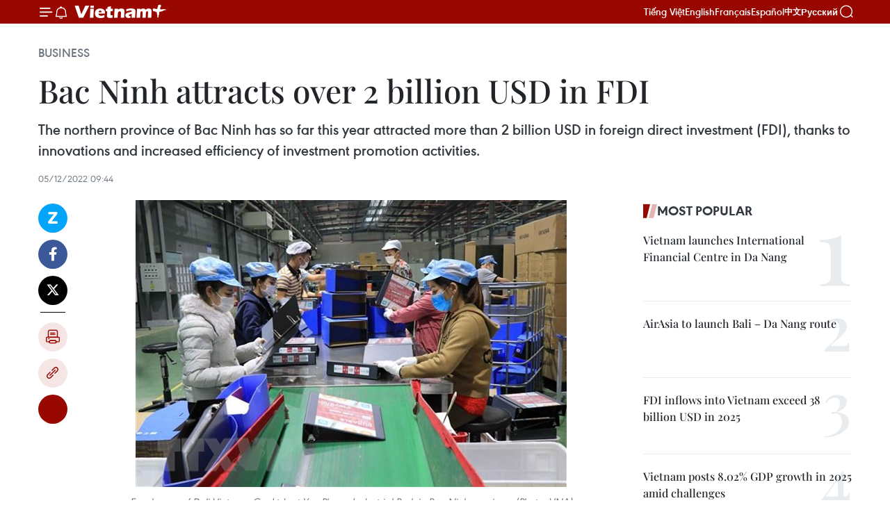

--- FILE ---
content_type: text/html;charset=utf-8
request_url: https://en.vietnamplus.vn/bac-ninh-attracts-over-2-billion-usd-in-fdi-post244989.vnp
body_size: 24500
content:
<!DOCTYPE html> <html lang="en" class="en"> <head> <title>Bac Ninh attracts over 2 billion USD in FDI | Vietnam+ (VietnamPlus)</title> <meta name="description" content="The northern province of Bac Ninh has so far this year attracted more than 2 billion USD in foreign direct investment (FDI), thanks to innovations and increased efficiency of investment promotion activities."/> <meta name="keywords" content="Vietnam Plus, Vietnam News Agency, Bac Ninh, FDI, administrative reform, industrial parks"/> <meta name="news_keywords" content="Vietnam Plus, Vietnam News Agency, Bac Ninh, FDI, administrative reform, industrial parks"/> <meta http-equiv="Content-Type" content="text/html; charset=utf-8" /> <meta http-equiv="X-UA-Compatible" content="IE=edge"/> <meta http-equiv="refresh" content="1800" /> <meta name="revisit-after" content="1 days" /> <meta name="viewport" content="width=device-width, initial-scale=1"> <meta http-equiv="content-language" content="vi" /> <meta name="format-detection" content="telephone=no"/> <meta name="format-detection" content="address=no"/> <meta name="apple-mobile-web-app-capable" content="yes"> <meta name="apple-mobile-web-app-status-bar-style" content="black"> <meta name="apple-mobile-web-app-title" content="Vietnam+ (VietnamPlus)"/> <meta name="referrer" content="no-referrer-when-downgrade"/> <link rel="shortcut icon" href="https://media.vietnamplus.vn/assets/web/styles/img/favicon.ico" type="image/x-icon" /> <link rel="preconnect" href="https://media.vietnamplus.vn"/> <link rel="dns-prefetch" href="https://media.vietnamplus.vn"/> <link rel="preconnect" href="//www.google-analytics.com" /> <link rel="preconnect" href="//www.googletagmanager.com" /> <link rel="preconnect" href="//stc.za.zaloapp.com" /> <link rel="preconnect" href="//fonts.googleapis.com" /> <link rel="preconnect" href="//pagead2.googlesyndication.com"/> <link rel="preconnect" href="//tpc.googlesyndication.com"/> <link rel="preconnect" href="//securepubads.g.doubleclick.net"/> <link rel="preconnect" href="//accounts.google.com"/> <link rel="preconnect" href="//adservice.google.com"/> <link rel="preconnect" href="//adservice.google.com.vn"/> <link rel="preconnect" href="//www.googletagservices.com"/> <link rel="preconnect" href="//partner.googleadservices.com"/> <link rel="preconnect" href="//tpc.googlesyndication.com"/> <link rel="preconnect" href="//za.zdn.vn"/> <link rel="preconnect" href="//sp.zalo.me"/> <link rel="preconnect" href="//connect.facebook.net"/> <link rel="preconnect" href="//www.facebook.com"/> <link rel="dns-prefetch" href="//www.google-analytics.com" /> <link rel="dns-prefetch" href="//www.googletagmanager.com" /> <link rel="dns-prefetch" href="//stc.za.zaloapp.com" /> <link rel="dns-prefetch" href="//fonts.googleapis.com" /> <link rel="dns-prefetch" href="//pagead2.googlesyndication.com"/> <link rel="dns-prefetch" href="//tpc.googlesyndication.com"/> <link rel="dns-prefetch" href="//securepubads.g.doubleclick.net"/> <link rel="dns-prefetch" href="//accounts.google.com"/> <link rel="dns-prefetch" href="//adservice.google.com"/> <link rel="dns-prefetch" href="//adservice.google.com.vn"/> <link rel="dns-prefetch" href="//www.googletagservices.com"/> <link rel="dns-prefetch" href="//partner.googleadservices.com"/> <link rel="dns-prefetch" href="//tpc.googlesyndication.com"/> <link rel="dns-prefetch" href="//za.zdn.vn"/> <link rel="dns-prefetch" href="//sp.zalo.me"/> <link rel="dns-prefetch" href="//connect.facebook.net"/> <link rel="dns-prefetch" href="//www.facebook.com"/> <link rel="dns-prefetch" href="//graph.facebook.com"/> <link rel="dns-prefetch" href="//static.xx.fbcdn.net"/> <link rel="dns-prefetch" href="//staticxx.facebook.com"/> <script> var cmsConfig = { domainDesktop: 'https://en.vietnamplus.vn', domainMobile: 'https://en.vietnamplus.vn', domainApi: 'https://en-api.vietnamplus.vn', domainStatic: 'https://media.vietnamplus.vn', domainLog: 'https://en-log.vietnamplus.vn', googleAnalytics: 'G\-ZF59SL1YG8', siteId: 0, pageType: 1, objectId: 244989, adsZone: 311, allowAds: true, adsLazy: true, antiAdblock: true, }; if (window.location.protocol !== 'https:' && window.location.hostname.indexOf('vietnamplus.vn') !== -1) { window.location = 'https://' + window.location.hostname + window.location.pathname + window.location.hash; } var USER_AGENT=window.navigator&&(window.navigator.userAgent||window.navigator.vendor)||window.opera||"",IS_MOBILE=/Android|webOS|iPhone|iPod|BlackBerry|Windows Phone|IEMobile|Mobile Safari|Opera Mini/i.test(USER_AGENT),IS_REDIRECT=!1;function setCookie(e,o,i){var n=new Date,i=(n.setTime(n.getTime()+24*i*60*60*1e3),"expires="+n.toUTCString());document.cookie=e+"="+o+"; "+i+";path=/;"}function getCookie(e){var o=document.cookie.indexOf(e+"="),i=o+e.length+1;return!o&&e!==document.cookie.substring(0,e.length)||-1===o?null:(-1===(e=document.cookie.indexOf(";",i))&&(e=document.cookie.length),unescape(document.cookie.substring(i,e)))}IS_MOBILE&&getCookie("isDesktop")&&(setCookie("isDesktop",1,-1),window.location=window.location.pathname.replace(".amp", ".vnp")+window.location.search,IS_REDIRECT=!0); </script> <script> if(USER_AGENT && USER_AGENT.indexOf("facebot") <= 0 && USER_AGENT.indexOf("facebookexternalhit") <= 0) { var query = ''; var hash = ''; if (window.location.search) query = window.location.search; if (window.location.hash) hash = window.location.hash; var canonicalUrl = 'https://en.vietnamplus.vn/bac-ninh-attracts-over-2-billion-usd-in-fdi-post244989.vnp' + query + hash ; var curUrl = decodeURIComponent(window.location.href); if(!location.port && canonicalUrl.startsWith("http") && curUrl != canonicalUrl){ window.location.replace(canonicalUrl); } } </script> <meta property="fb:pages" content="120834779440" /> <meta property="fb:app_id" content="1960985707489919" /> <meta name="author" content="Vietnam+ (VietnamPlus)" /> <meta name="copyright" content="Copyright © 2026 by Vietnam+ (VietnamPlus)" /> <meta name="RATING" content="GENERAL" /> <meta name="GENERATOR" content="Vietnam+ (VietnamPlus)" /> <meta content="Vietnam+ (VietnamPlus)" itemprop="sourceOrganization" name="source"/> <meta content="news" itemprop="genre" name="medium"/> <meta name="robots" content="noarchive, max-image-preview:large, index, follow" /> <meta name="GOOGLEBOT" content="noarchive, max-image-preview:large, index, follow" /> <link rel="canonical" href="https://en.vietnamplus.vn/bac-ninh-attracts-over-2-billion-usd-in-fdi-post244989.vnp" /> <meta property="og:site_name" content="Vietnam+ (VietnamPlus)"/> <meta property="og:rich_attachment" content="true"/> <meta property="og:type" content="article"/> <meta property="og:url" content="https://en.vietnamplus.vn/bac-ninh-attracts-over-2-billion-usd-in-fdi-post244989.vnp"/> <meta property="og:image" content="https://mediaen.vietnamplus.vn/images/f579a678cf9e90879541752073c26005a159b72427c31fb6e6b4d3719fc6f49f7f66e5c4d1712aa0945fa1df4537870ca2fcb5eacd105e4660c651c06b9946b1767b99c0324ef21feb4c15d816c5fb31/bac_ninh_fdi.jpg.webp"/> <meta property="og:image:width" content="1200"/> <meta property="og:image:height" content="630"/> <meta property="og:title" content="Bac Ninh attracts over 2 billion USD in FDI"/> <meta property="og:description" content="The northern province of Bac Ninh has so far this year attracted more than 2 billion USD in foreign direct investment (FDI), thanks to innovations and increased efficiency of investment promotion activities."/> <meta name="twitter:card" value="summary"/> <meta name="twitter:url" content="https://en.vietnamplus.vn/bac-ninh-attracts-over-2-billion-usd-in-fdi-post244989.vnp"/> <meta name="twitter:title" content="Bac Ninh attracts over 2 billion USD in FDI"/> <meta name="twitter:description" content="The northern province of Bac Ninh has so far this year attracted more than 2 billion USD in foreign direct investment (FDI), thanks to innovations and increased efficiency of investment promotion activities."/> <meta name="twitter:image" content="https://mediaen.vietnamplus.vn/images/f579a678cf9e90879541752073c26005a159b72427c31fb6e6b4d3719fc6f49f7f66e5c4d1712aa0945fa1df4537870ca2fcb5eacd105e4660c651c06b9946b1767b99c0324ef21feb4c15d816c5fb31/bac_ninh_fdi.jpg.webp"/> <meta name="twitter:site" content="@Vietnam+ (VietnamPlus)"/> <meta name="twitter:creator" content="@Vietnam+ (VietnamPlus)"/> <meta property="article:publisher" content="https://www.facebook.com/VietnamPlus" /> <meta property="article:tag" content="Vietnam Plus, Vietnam News Agency, Bac Ninh, FDI, administrative reform, industrial parks"/> <meta property="article:section" content="Business" /> <meta property="article:published_time" content="2022-12-05T16:44:00+07:00"/> <meta property="article:modified_time" content="2022-12-05T16:56:09+07:00"/> <script type="application/ld+json"> { "@context": "http://schema.org", "@type": "Organization", "name": "Vietnam+ (VietnamPlus)", "url": "https://en.vietnamplus.vn", "logo": "https://media.vietnamplus.vn/assets/web/styles/img/logo.png", "foundingDate": "2008", "founders": [ { "@type": "Person", "name": "Thông tấn xã Việt Nam (TTXVN)" } ], "address": [ { "@type": "PostalAddress", "streetAddress": "Số 05 Lý Thường Kiệt - Hà Nội - Việt Nam", "addressLocality": "Hà Nội City", "addressRegion": "Northeast", "postalCode": "100000", "addressCountry": "VNM" } ], "contactPoint": [ { "@type": "ContactPoint", "telephone": "+84-243-941-1349", "contactType": "customer service" }, { "@type": "ContactPoint", "telephone": "+84-243-941-1348", "contactType": "customer service" } ], "sameAs": [ "https://www.facebook.com/VietnamPlus", "https://www.tiktok.com/@vietnamplus", "https://twitter.com/vietnamplus", "https://www.youtube.com/c/BaoVietnamPlus" ] } </script> <script type="application/ld+json"> { "@context" : "https://schema.org", "@type" : "WebSite", "name": "Vietnam+ (VietnamPlus)", "url": "https://en.vietnamplus.vn", "alternateName" : "Báo điện tử VIETNAMPLUS, Cơ quan của Thông tấn xã Việt Nam (TTXVN)", "potentialAction": { "@type": "SearchAction", "target": { "@type": "EntryPoint", "urlTemplate": "https://en.vietnamplus.vn/search/?q={search_term_string}" }, "query-input": "required name=search_term_string" } } </script> <script type="application/ld+json"> { "@context":"http://schema.org", "@type":"BreadcrumbList", "itemListElement":[ { "@type":"ListItem", "position":1, "item":{ "@id":"https://en.vietnamplus.vn/business/", "name":"Business" } } ] } </script> <script type="application/ld+json"> { "@context": "http://schema.org", "@type": "NewsArticle", "mainEntityOfPage":{ "@type":"WebPage", "@id":"https://en.vietnamplus.vn/bac-ninh-attracts-over-2-billion-usd-in-fdi-post244989.vnp" }, "headline": "Bac Ninh attracts over 2 billion USD in FDI", "description": "The northern province of Bac Ninh has so far this year attracted more than 2 billion USD in foreign direct investment (FDI), thanks to innovations and increased efficiency of investment promotion activities.", "image": { "@type": "ImageObject", "url": "https://mediaen.vietnamplus.vn/images/f579a678cf9e90879541752073c26005a159b72427c31fb6e6b4d3719fc6f49f7f66e5c4d1712aa0945fa1df4537870ca2fcb5eacd105e4660c651c06b9946b1767b99c0324ef21feb4c15d816c5fb31/bac_ninh_fdi.jpg.webp", "width" : 1200, "height" : 675 }, "datePublished": "2022-12-05T16:44:00+07:00", "dateModified": "2022-12-05T16:56:09+07:00", "author": { "@type": "Person", "name": "" }, "publisher": { "@type": "Organization", "name": "Vietnam+ (VietnamPlus)", "logo": { "@type": "ImageObject", "url": "https://media.vietnamplus.vn/assets/web/styles/img/logo.png" } } } </script> <link rel="preload" href="https://media.vietnamplus.vn/assets/web/styles/css/main.min-1.0.15.css" as="style"> <link rel="preload" href="https://media.vietnamplus.vn/assets/web/js/main.min-1.0.33.js" as="script"> <link rel="preload" href="https://media.vietnamplus.vn/assets/web/js/detail.min-1.0.15.js" as="script"> <link rel="preload" href="https://common.mcms.one/assets/styles/css/vietnamplus-1.0.0.css" as="style"> <link rel="stylesheet" href="https://common.mcms.one/assets/styles/css/vietnamplus-1.0.0.css"> <link id="cms-style" rel="stylesheet" href="https://media.vietnamplus.vn/assets/web/styles/css/main.min-1.0.15.css"> <style>.infographic-page { overflow-x: hidden;
}</style> <script type="text/javascript"> var _metaOgUrl = 'https://en.vietnamplus.vn/bac-ninh-attracts-over-2-billion-usd-in-fdi-post244989.vnp'; var page_title = document.title; var tracked_url = window.location.pathname + window.location.search + window.location.hash; var cate_path = 'business'; if (cate_path.length > 0) { tracked_url = "/" + cate_path + tracked_url; } </script> <script async="" src="https://www.googletagmanager.com/gtag/js?id=G-ZF59SL1YG8"></script> <script> window.dataLayer = window.dataLayer || []; function gtag(){dataLayer.push(arguments);} gtag('js', new Date()); gtag('config', 'G-ZF59SL1YG8', {page_path: tracked_url}); </script> <script>window.dataLayer = window.dataLayer || [];dataLayer.push({'pageCategory': '/business'});</script> <script> window.dataLayer = window.dataLayer || []; dataLayer.push({ 'event': 'Pageview', 'articleId': '244989', 'articleTitle': 'Bac Ninh attracts over 2 billion USD in FDI', 'articleCategory': 'Business', 'articleAlowAds': true, 'articleType': 'detail', 'articleTags': 'Vietnam Plus, Vietnam News Agency, Bac Ninh, FDI, administrative reform, industrial parks', 'articlePublishDate': '2022-12-05T16:44:00+07:00', 'articleThumbnail': 'https://mediaen.vietnamplus.vn/images/f579a678cf9e90879541752073c26005a159b72427c31fb6e6b4d3719fc6f49f7f66e5c4d1712aa0945fa1df4537870ca2fcb5eacd105e4660c651c06b9946b1767b99c0324ef21feb4c15d816c5fb31/bac_ninh_fdi.jpg.webp', 'articleShortUrl': 'https://en.vietnamplus.vn/bac-ninh-attracts-over-2-billion-usd-in-fdi-post244989.vnp', 'articleFullUrl': 'https://en.vietnamplus.vn/bac-ninh-attracts-over-2-billion-usd-in-fdi-post244989.vnp', }); </script> <script type='text/javascript'> gtag('event', 'article_page',{ 'articleId': '244989', 'articleTitle': 'Bac Ninh attracts over 2 billion USD in FDI', 'articleCategory': 'Business', 'articleAlowAds': true, 'articleType': 'detail', 'articleTags': 'Vietnam Plus, Vietnam News Agency, Bac Ninh, FDI, administrative reform, industrial parks', 'articlePublishDate': '2022-12-05T16:44:00+07:00', 'articleThumbnail': 'https://mediaen.vietnamplus.vn/images/f579a678cf9e90879541752073c26005a159b72427c31fb6e6b4d3719fc6f49f7f66e5c4d1712aa0945fa1df4537870ca2fcb5eacd105e4660c651c06b9946b1767b99c0324ef21feb4c15d816c5fb31/bac_ninh_fdi.jpg.webp', 'articleShortUrl': 'https://en.vietnamplus.vn/bac-ninh-attracts-over-2-billion-usd-in-fdi-post244989.vnp', 'articleFullUrl': 'https://en.vietnamplus.vn/bac-ninh-attracts-over-2-billion-usd-in-fdi-post244989.vnp', }); </script> <script>(function(w,d,s,l,i){w[l]=w[l]||[];w[l].push({'gtm.start': new Date().getTime(),event:'gtm.js'});var f=d.getElementsByTagName(s)[0], j=d.createElement(s),dl=l!='dataLayer'?'&l='+l:'';j.async=true;j.src= 'https://www.googletagmanager.com/gtm.js?id='+i+dl;f.parentNode.insertBefore(j,f); })(window,document,'script','dataLayer','GTM-5WM58F3N');</script> <script type="text/javascript"> !function(){"use strict";function e(e){var t=!(arguments.length>1&&void 0!==arguments[1])||arguments[1],c=document.createElement("script");c.src=e,t?c.type="module":(c.async=!0,c.type="text/javascript",c.setAttribute("nomodule",""));var n=document.getElementsByTagName("script")[0];n.parentNode.insertBefore(c,n)}!function(t,c){!function(t,c,n){var a,o,r;n.accountId=c,null!==(a=t.marfeel)&&void 0!==a||(t.marfeel={}),null!==(o=(r=t.marfeel).cmd)&&void 0!==o||(r.cmd=[]),t.marfeel.config=n;var i="https://sdk.mrf.io/statics";e("".concat(i,"/marfeel-sdk.js?id=").concat(c),!0),e("".concat(i,"/marfeel-sdk.es5.js?id=").concat(c),!1)}(t,c,arguments.length>2&&void 0!==arguments[2]?arguments[2]:{})}(window,2272,{} )}(); </script> <script async src="https://sp.zalo.me/plugins/sdk.js"></script> </head> <body class="detail-page"> <div id="sdaWeb_SdaMasthead" class="rennab rennab-top" data-platform="1" data-position="Web_SdaMasthead"> </div> <header class=" site-header"> <div class="sticky"> <div class="container"> <i class="ic-menu"></i> <i class="ic-bell"></i> <div id="header-news" class="pick-news hidden" data-source="header-latest-news"></div> <a class="small-logo" href="/" title="Vietnam+ (VietnamPlus)">Vietnam+ (VietnamPlus)</a> <ul class="menu"> <li> <a href="https://www.vietnamplus.vn" title="Tiếng Việt" target="_blank">Tiếng Việt</a> </li> <li> <a href="https://en.vietnamplus.vn" title="English" target="_blank" rel="nofollow">English</a> </li> <li> <a href="https://fr.vietnamplus.vn" title="Français" target="_blank" rel="nofollow">Français</a> </li> <li> <a href="https://es.vietnamplus.vn" title="Español" target="_blank" rel="nofollow">Español</a> </li> <li> <a href="https://zh.vietnamplus.vn" title="中文" target="_blank" rel="nofollow">中文</a> </li> <li> <a href="https://ru.vietnamplus.vn" title="Русский" target="_blank" rel="nofollow">Русский</a> </li> </ul> <div class="search-wrapper"> <i class="ic-search"></i> <input type="text" class="search txtsearch" placeholder="Keyword"> </div> </div> </div> </header> <div class="site-body"> <div id="sdaWeb_SdaBackground" class="rennab " data-platform="1" data-position="Web_SdaBackground"> </div> <div class="container"> <div class="breadcrumb breadcrumb-detail"> <h2 class="main"> <a href="https://en.vietnamplus.vn/business/" title="Business" class="active">Business</a> </h2> </div> <div id="sdaWeb_SdaTop" class="rennab " data-platform="1" data-position="Web_SdaTop"> </div> <div class="article"> <h1 class="article__title cms-title "> Bac Ninh attracts over 2 billion USD in FDI </h1> <div class="article__sapo cms-desc"> The northern province of Bac Ninh has so far this year attracted more than 2 billion USD in foreign direct investment (FDI), thanks to innovations and increased efficiency of investment promotion activities. </div> <div id="sdaWeb_SdaArticleAfterSapo" class="rennab " data-platform="1" data-position="Web_SdaArticleAfterSapo"> </div> <div class="article__meta"> <time class="time" datetime="2022-12-05T16:44:00+07:00" data-time="1670233440" data-friendly="false">Monday, December 05, 2022 16:44</time> <meta class="cms-date" itemprop="datePublished" content="2022-12-05T16:44:00+07:00"> </div> <div class="col"> <div class="main-col content-col"> <div class="article__body zce-content-body cms-body" itemprop="articleBody"> <div class="social-pin sticky article__social"> <a href="javascript:void(0);" class="zl zalo-share-button" title="Zalo" data-href="https://en.vietnamplus.vn/bac-ninh-attracts-over-2-billion-usd-in-fdi-post244989.vnp" data-oaid="4486284411240520426" data-layout="1" data-color="blue" data-customize="true">Zalo</a> <a href="javascript:void(0);" class="item fb" data-href="https://en.vietnamplus.vn/bac-ninh-attracts-over-2-billion-usd-in-fdi-post244989.vnp" data-rel="facebook" title="Facebook">Facebook</a> <a href="javascript:void(0);" class="item tw" data-href="https://en.vietnamplus.vn/bac-ninh-attracts-over-2-billion-usd-in-fdi-post244989.vnp" data-rel="twitter" title="Twitter">Twitter</a> <a href="javascript:void(0);" class="bookmark sendbookmark hidden" onclick="ME.sendBookmark(this, 244989);" data-id="244989" title="Bookmark">Bookmark</a> <a href="javascript:void(0);" class="print sendprint" title="Print" data-href="/print-244989.html">Print</a> <a href="javascript:void(0);" class="item link" data-href="https://en.vietnamplus.vn/bac-ninh-attracts-over-2-billion-usd-in-fdi-post244989.vnp" data-rel="copy" title="Copy link">Copy link</a> <div id='shortenlink-container'></div> </div> <div class="ExternalClass7460BC3E773F4C5997F59B035F7C502E"> <div class="article-photo"> <a href="/Uploaded_EN/sxtt/2022_12_05/bac_ninh_fdi.jpg" rel="nofollow" target="_blank"><img alt="Bac Ninh attracts over 2 billion USD in FDI ảnh 1" src="[data-uri]" class="lazyload cms-photo" data-large-src="https://mediaen.vietnamplus.vn/images/d0e53d05e2a66ff390ceb759790db14ec3a901d28d423d7a7e19948464ab928716206fa1d3c156e3d25d770977a93200c1e5f4495d314dafc2d7d739e8cd1f1f/bac_ninh_fdi.jpg" data-src="https://mediaen.vietnamplus.vn/images/be1816f7aba1b65b5289f203216036c50f170d0d640df06a3170daa88d1b8cc741216c21cab9701b6a781c57737d06c987e843666c0b2381cdca6ec94e1f3ad3/bac_ninh_fdi.jpg" title="Bac Ninh attracts over 2 billion USD in FDI ảnh 1"></a><span>Employees of Deli Vietnam Co. Ltd. at Yen Phong Industrial Park in Bac Ninh province. (Photo: VNA)</span> </div> <p><strong>Bac Ninh (VNA)</strong> – Thenorthern province of Bac Ninh has so far this year attracted more than 2 billion USD in foreigndirect investment (FDI), thanks toinnovations and increased efficiency of investment promotion activities.<br><br> The work in this effort includes dialogueswith companies and workers, honouring outstanding individuals and organisations in tax payment, and&nbsp;maintaining a quick response team to support enterprises.<br><br> So far this year, the provincehas licensed 124 projects with combined registered capital of 318.8 million USD,marking an increase of 7.8% in terms of the number of projects. Meanwhile, 118 projects were grantedcertificates for capital addition with a total of 1.67trillion USD, an increase of 8 folds.<br><br> Cumulatively,the province now has 1,799 valid FDI projects with a total registeredinvestment capital of more than 23.1 billion USD.<br><br> Also in the period under review, BacNinh has granted new investment registration for 49 domestic projects with a total registered capital of 16.211 trillion VND (677.01 million USD). Itgranted investment registration to adjust capital for 38 projects with an addition of 1.828 trillion VND.&nbsp;</p> <p>Thenumber of new domestic enterprises in the province this year is 2,443, up 15.5%,with a registered capital of 20.036 trillion VND.<br><br> Cumulatively,the province has 17,930 domestic enterprises with a total registered capital ofnearly 329.35 trillion VND.<br><br> Theprovince expects to attract 1.2 billion USD in FDI to its industrial parks in2023.</p> <p>It commits to continue to accompany businesses, promoteadministrative reform and investment promotions, attract high-qualityinvestment in new industrial parks, attract and strongly develop industrieswith high efficiency and high technologies, increase the proportion ofprocessing, manufacturing and supporting industries, and reduce the proportionof outsourcing.<br><br> The province plans to accelerate the progress of siteclearance and complete the technical infrastructure of industrial parks like VietnamSingapore Industrial Park 2 (VSIP2), Yen Phong 2A, Yen Phong 2C, Thuan Thanh I,Gia Binh, Gia Binh II and industrial clusters.&nbsp;<br><br> It hopes to further attract foreign-invested enterprises, especially large onesthat will create a driving force for the province’s economic development andplay a leading role in supporting enterprises, and domestic small and mediumenterprises when they join the supply chain./.</p>
</div> <div class="article__source"> <div class="source"> <span class="name">VNA</span> </div> </div> <div id="sdaWeb_SdaArticleAfterBody" class="rennab " data-platform="1" data-position="Web_SdaArticleAfterBody"> </div> </div> <div class="article__tag"> <a class="active" href="https://en.vietnamplus.vn/tag/vietnam-plus-tag479.vnp" title="Vietnam Plus">#Vietnam Plus</a> <a class="active" href="https://en.vietnamplus.vn/tag/vietnam-news-agency-tag2.vnp" title="Vietnam News Agency">#Vietnam News Agency</a> <a class="" href="https://en.vietnamplus.vn/tag/bac-ninh-tag931.vnp" title="Bac Ninh">#Bac Ninh</a> <a class="" href="https://en.vietnamplus.vn/tag/fdi-tag366.vnp" title="FDI">#FDI</a> <a class="" href="https://en.vietnamplus.vn/tag/administrative-reform-tag7602.vnp" title="administrative reform">#administrative reform</a> <a class="" href="https://en.vietnamplus.vn/tag/industrial-parks-tag2363.vnp" title="industrial parks">#industrial parks</a> </div> <div id="sdaWeb_SdaArticleAfterTag" class="rennab " data-platform="1" data-position="Web_SdaArticleAfterTag"> </div> <div class="wrap-social"> <div class="social-pin article__social"> <a href="javascript:void(0);" class="zl zalo-share-button" title="Zalo" data-href="https://en.vietnamplus.vn/bac-ninh-attracts-over-2-billion-usd-in-fdi-post244989.vnp" data-oaid="4486284411240520426" data-layout="1" data-color="blue" data-customize="true">Zalo</a> <a href="javascript:void(0);" class="item fb" data-href="https://en.vietnamplus.vn/bac-ninh-attracts-over-2-billion-usd-in-fdi-post244989.vnp" data-rel="facebook" title="Facebook">Facebook</a> <a href="javascript:void(0);" class="item tw" data-href="https://en.vietnamplus.vn/bac-ninh-attracts-over-2-billion-usd-in-fdi-post244989.vnp" data-rel="twitter" title="Twitter">Twitter</a> <a href="javascript:void(0);" class="bookmark sendbookmark hidden" onclick="ME.sendBookmark(this, 244989);" data-id="244989" title="Bookmark">Bookmark</a> <a href="javascript:void(0);" class="print sendprint" title="Print" data-href="/print-244989.html">Print</a> <a href="javascript:void(0);" class="item link" data-href="https://en.vietnamplus.vn/bac-ninh-attracts-over-2-billion-usd-in-fdi-post244989.vnp" data-rel="copy" title="Copy link">Copy link</a> <div id='shortenlink-container'></div> </div> <a href="https://news.google.com/publications/CAAqBwgKMN-18wowlLWFAw?hl=vi&gl=VN&ceid=VN%3Avi" class="google-news" target="_blank" title="Google News">Follow VietnamPlus</a> </div> <div id="sdaWeb_SdaArticleAfterBody1" class="rennab " data-platform="1" data-position="Web_SdaArticleAfterBody1"> </div> <div id="sdaWeb_SdaArticleAfterBody2" class="rennab " data-platform="1" data-position="Web_SdaArticleAfterBody2"> </div> <div class="box-related-news"> <h3 class="box-heading"> <span class="title">Related News</span> </h3> <div class="box-content" data-source="related-news"> <article class="story"> <figure class="story__thumb"> <a class="cms-link" href="https://en.vietnamplus.vn/bac-ninh-takes-actions-to-raise-position-in-electronics-value-chains-post238704.vnp" title="Bac Ninh takes actions to raise position in electronics value chains"> <img class="lazyload" src="[data-uri]" data-src="https://mediaen.vietnamplus.vn/images/9319dea850fa01a58eeade80b2305b434aa90d94567950a5b6452028c9d49b7198277a497be5068522d6d0b37493801ad39aa9b228ac7b6d9aa746ca40f815da/Samsung.jpg.webp" data-srcset="https://mediaen.vietnamplus.vn/images/9319dea850fa01a58eeade80b2305b434aa90d94567950a5b6452028c9d49b7198277a497be5068522d6d0b37493801ad39aa9b228ac7b6d9aa746ca40f815da/Samsung.jpg.webp 1x, https://mediaen.vietnamplus.vn/images/96ce4c3abba2f1be0420300cd1a897744aa90d94567950a5b6452028c9d49b7198277a497be5068522d6d0b37493801ad39aa9b228ac7b6d9aa746ca40f815da/Samsung.jpg.webp 2x" alt="Bac Ninh takes actions to raise position in electronics value chains"> <noscript><img src="https://mediaen.vietnamplus.vn/images/9319dea850fa01a58eeade80b2305b434aa90d94567950a5b6452028c9d49b7198277a497be5068522d6d0b37493801ad39aa9b228ac7b6d9aa746ca40f815da/Samsung.jpg.webp" srcset="https://mediaen.vietnamplus.vn/images/9319dea850fa01a58eeade80b2305b434aa90d94567950a5b6452028c9d49b7198277a497be5068522d6d0b37493801ad39aa9b228ac7b6d9aa746ca40f815da/Samsung.jpg.webp 1x, https://mediaen.vietnamplus.vn/images/96ce4c3abba2f1be0420300cd1a897744aa90d94567950a5b6452028c9d49b7198277a497be5068522d6d0b37493801ad39aa9b228ac7b6d9aa746ca40f815da/Samsung.jpg.webp 2x" alt="Bac Ninh takes actions to raise position in electronics value chains" class="image-fallback"></noscript> </a> </figure> <h2 class="story__heading" data-tracking="238704"> <a class=" cms-link" href="https://en.vietnamplus.vn/bac-ninh-takes-actions-to-raise-position-in-electronics-value-chains-post238704.vnp" title="Bac Ninh takes actions to raise position in electronics value chains"> Bac Ninh takes actions to raise position in electronics value chains </a> </h2> <time class="time" datetime="2022-09-21T14:56:00+07:00" data-time="1663746960"> 21/09/2022 14:56 </time> <div class="story__summary story__shorten"> With a view to becoming Vietnam’s leading manufacturing centre of electronic products, the northern province of Bac Ninh has taken a lot of concerted and flexible measures, focusing on high-value segments such as smartphones, electronic devices, and components. </div> </article> <article class="story"> <figure class="story__thumb"> <a class="cms-link" href="https://en.vietnamplus.vn/bac-ninh-calls-for-more-environmental-protection-efforts-post238955.vnp" title="Bac Ninh calls for more environmental protection efforts"> <img class="lazyload" src="[data-uri]" data-src="https://mediaen.vietnamplus.vn/images/9319dea850fa01a58eeade80b2305b434aa90d94567950a5b6452028c9d49b719acfe1230aafb4a6e6f7ef5dc3e190e206d396b4c18627af4cdda972b947760d/environment.jpg.webp" data-srcset="https://mediaen.vietnamplus.vn/images/9319dea850fa01a58eeade80b2305b434aa90d94567950a5b6452028c9d49b719acfe1230aafb4a6e6f7ef5dc3e190e206d396b4c18627af4cdda972b947760d/environment.jpg.webp 1x, https://mediaen.vietnamplus.vn/images/96ce4c3abba2f1be0420300cd1a897744aa90d94567950a5b6452028c9d49b719acfe1230aafb4a6e6f7ef5dc3e190e206d396b4c18627af4cdda972b947760d/environment.jpg.webp 2x" alt="Bac Ninh calls for more environmental protection efforts"> <noscript><img src="https://mediaen.vietnamplus.vn/images/9319dea850fa01a58eeade80b2305b434aa90d94567950a5b6452028c9d49b719acfe1230aafb4a6e6f7ef5dc3e190e206d396b4c18627af4cdda972b947760d/environment.jpg.webp" srcset="https://mediaen.vietnamplus.vn/images/9319dea850fa01a58eeade80b2305b434aa90d94567950a5b6452028c9d49b719acfe1230aafb4a6e6f7ef5dc3e190e206d396b4c18627af4cdda972b947760d/environment.jpg.webp 1x, https://mediaen.vietnamplus.vn/images/96ce4c3abba2f1be0420300cd1a897744aa90d94567950a5b6452028c9d49b719acfe1230aafb4a6e6f7ef5dc3e190e206d396b4c18627af4cdda972b947760d/environment.jpg.webp 2x" alt="Bac Ninh calls for more environmental protection efforts" class="image-fallback"></noscript> </a> </figure> <h2 class="story__heading" data-tracking="238955"> <a class=" cms-link" href="https://en.vietnamplus.vn/bac-ninh-calls-for-more-environmental-protection-efforts-post238955.vnp" title="Bac Ninh calls for more environmental protection efforts"> Bac Ninh calls for more environmental protection efforts </a> </h2> <time class="time" datetime="2022-09-26T11:04:00+07:00" data-time="1664165040"> 26/09/2022 11:04 </time> <div class="story__summary story__shorten"> A ceremony to launch activities in response to the global campaign to make the world cleaner themed "Working together to change the world" has been organised at the Bac Ninh High School for Gifted Students in the northern province of Bac Ninh. </div> </article> <article class="story"> <figure class="story__thumb"> <a class="cms-link" href="https://en.vietnamplus.vn/bac-ninh-moves-towards-hi-tech-agriculture-post240196.vnp" title="Bac Ninh moves towards hi-tech agriculture "> <img class="lazyload" src="[data-uri]" data-src="https://mediaen.vietnamplus.vn/images/9319dea850fa01a58eeade80b2305b434aa90d94567950a5b6452028c9d49b71d1b76f6134be934db8dd90d6f4905810d39aa9b228ac7b6d9aa746ca40f815da/bacninh.jpg.webp" data-srcset="https://mediaen.vietnamplus.vn/images/9319dea850fa01a58eeade80b2305b434aa90d94567950a5b6452028c9d49b71d1b76f6134be934db8dd90d6f4905810d39aa9b228ac7b6d9aa746ca40f815da/bacninh.jpg.webp 1x, https://mediaen.vietnamplus.vn/images/96ce4c3abba2f1be0420300cd1a897744aa90d94567950a5b6452028c9d49b71d1b76f6134be934db8dd90d6f4905810d39aa9b228ac7b6d9aa746ca40f815da/bacninh.jpg.webp 2x" alt="Bac Ninh moves towards hi-tech agriculture "> <noscript><img src="https://mediaen.vietnamplus.vn/images/9319dea850fa01a58eeade80b2305b434aa90d94567950a5b6452028c9d49b71d1b76f6134be934db8dd90d6f4905810d39aa9b228ac7b6d9aa746ca40f815da/bacninh.jpg.webp" srcset="https://mediaen.vietnamplus.vn/images/9319dea850fa01a58eeade80b2305b434aa90d94567950a5b6452028c9d49b71d1b76f6134be934db8dd90d6f4905810d39aa9b228ac7b6d9aa746ca40f815da/bacninh.jpg.webp 1x, https://mediaen.vietnamplus.vn/images/96ce4c3abba2f1be0420300cd1a897744aa90d94567950a5b6452028c9d49b71d1b76f6134be934db8dd90d6f4905810d39aa9b228ac7b6d9aa746ca40f815da/bacninh.jpg.webp 2x" alt="Bac Ninh moves towards hi-tech agriculture " class="image-fallback"></noscript> </a> </figure> <h2 class="story__heading" data-tracking="240196"> <a class=" cms-link" href="https://en.vietnamplus.vn/bac-ninh-moves-towards-hi-tech-agriculture-post240196.vnp" title="Bac Ninh moves towards hi-tech agriculture "> Bac Ninh moves towards hi-tech agriculture </a> </h2> <time class="time" datetime="2022-10-17T17:14:00+07:00" data-time="1666001640"> 17/10/2022 17:14 </time> <div class="story__summary story__shorten"> The northern province of Bac Ninh has set a target of raising the proportion of hi-tech agriculture in the province’s total agricultural output value to 35 – 40% by 2025, with the awareness that hi-tech agriculture is the inevitable direction of agricultural development. </div> </article> <article class="story"> <figure class="story__thumb"> <a class="cms-link" href="https://en.vietnamplus.vn/green-fdi-inflows-promoted-in-vietnam-post244085.vnp" title=" Green FDI inflows promoted in Vietnam"> <img class="lazyload" src="[data-uri]" data-src="https://mediaen.vietnamplus.vn/images/9319dea850fa01a58eeade80b2305b431730c46912e4919e343ed0d30b403e5bacd146a0bd6d70b93fe85efa35b975fbd38e3a5ac98a3ca0f76677a466bc7366d39aa9b228ac7b6d9aa746ca40f815da/green_investment_vietnam.jpg.webp" data-srcset="https://mediaen.vietnamplus.vn/images/9319dea850fa01a58eeade80b2305b431730c46912e4919e343ed0d30b403e5bacd146a0bd6d70b93fe85efa35b975fbd38e3a5ac98a3ca0f76677a466bc7366d39aa9b228ac7b6d9aa746ca40f815da/green_investment_vietnam.jpg.webp 1x, https://mediaen.vietnamplus.vn/images/96ce4c3abba2f1be0420300cd1a897741730c46912e4919e343ed0d30b403e5bacd146a0bd6d70b93fe85efa35b975fbd38e3a5ac98a3ca0f76677a466bc7366d39aa9b228ac7b6d9aa746ca40f815da/green_investment_vietnam.jpg.webp 2x" alt=" Green FDI inflows promoted in Vietnam"> <noscript><img src="https://mediaen.vietnamplus.vn/images/9319dea850fa01a58eeade80b2305b431730c46912e4919e343ed0d30b403e5bacd146a0bd6d70b93fe85efa35b975fbd38e3a5ac98a3ca0f76677a466bc7366d39aa9b228ac7b6d9aa746ca40f815da/green_investment_vietnam.jpg.webp" srcset="https://mediaen.vietnamplus.vn/images/9319dea850fa01a58eeade80b2305b431730c46912e4919e343ed0d30b403e5bacd146a0bd6d70b93fe85efa35b975fbd38e3a5ac98a3ca0f76677a466bc7366d39aa9b228ac7b6d9aa746ca40f815da/green_investment_vietnam.jpg.webp 1x, https://mediaen.vietnamplus.vn/images/96ce4c3abba2f1be0420300cd1a897741730c46912e4919e343ed0d30b403e5bacd146a0bd6d70b93fe85efa35b975fbd38e3a5ac98a3ca0f76677a466bc7366d39aa9b228ac7b6d9aa746ca40f815da/green_investment_vietnam.jpg.webp 2x" alt=" Green FDI inflows promoted in Vietnam" class="image-fallback"></noscript> </a> </figure> <h2 class="story__heading" data-tracking="244085"> <a class=" cms-link" href="https://en.vietnamplus.vn/green-fdi-inflows-promoted-in-vietnam-post244085.vnp" title=" Green FDI inflows promoted in Vietnam"> Green FDI inflows promoted in Vietnam </a> </h2> <time class="time" datetime="2022-11-19T09:49:00+07:00" data-time="1668826140"> 19/11/2022 09:49 </time> <div class="story__summary story__shorten"> Danish toymaker LEGO has officially begun the construction of its 1 billion USD project in the southern province of Binh Duong as green investment starts to take shape in Vietnam. </div> </article> <article class="story"> <figure class="story__thumb"> <a class="cms-link" href="https://en.vietnamplus.vn/fdi-exceeds-251-billion-usd-in-11-months-of-2022-post244661.vnp" title="FDI exceeds 25.1 billion USD in 11 months of 2022"> <img class="lazyload" src="[data-uri]" data-src="https://mediaen.vietnamplus.vn/images/9319dea850fa01a58eeade80b2305b431730c46912e4919e343ed0d30b403e5b5292ae9f2409c988767a4109cb683dc030116700e000fe3ddc5f5058dbf64d4c/avatar_fdi.jpg.webp" data-srcset="https://mediaen.vietnamplus.vn/images/9319dea850fa01a58eeade80b2305b431730c46912e4919e343ed0d30b403e5b5292ae9f2409c988767a4109cb683dc030116700e000fe3ddc5f5058dbf64d4c/avatar_fdi.jpg.webp 1x, https://mediaen.vietnamplus.vn/images/96ce4c3abba2f1be0420300cd1a897741730c46912e4919e343ed0d30b403e5b5292ae9f2409c988767a4109cb683dc030116700e000fe3ddc5f5058dbf64d4c/avatar_fdi.jpg.webp 2x" alt="FDI exceeds 25.1 billion USD in 11 months of 2022"> <noscript><img src="https://mediaen.vietnamplus.vn/images/9319dea850fa01a58eeade80b2305b431730c46912e4919e343ed0d30b403e5b5292ae9f2409c988767a4109cb683dc030116700e000fe3ddc5f5058dbf64d4c/avatar_fdi.jpg.webp" srcset="https://mediaen.vietnamplus.vn/images/9319dea850fa01a58eeade80b2305b431730c46912e4919e343ed0d30b403e5b5292ae9f2409c988767a4109cb683dc030116700e000fe3ddc5f5058dbf64d4c/avatar_fdi.jpg.webp 1x, https://mediaen.vietnamplus.vn/images/96ce4c3abba2f1be0420300cd1a897741730c46912e4919e343ed0d30b403e5b5292ae9f2409c988767a4109cb683dc030116700e000fe3ddc5f5058dbf64d4c/avatar_fdi.jpg.webp 2x" alt="FDI exceeds 25.1 billion USD in 11 months of 2022" class="image-fallback"></noscript> </a> </figure> <h2 class="story__heading" data-tracking="244661"> <a class=" cms-link" href="https://en.vietnamplus.vn/fdi-exceeds-251-billion-usd-in-11-months-of-2022-post244661.vnp" title="FDI exceeds 25.1 billion USD in 11 months of 2022"> <i class="ic-infographic"></i> FDI exceeds 25.1 billion USD in 11 months of 2022 </a> </h2> <time class="time" datetime="2022-11-30T07:55:00+07:00" data-time="1669769700"> 30/11/2022 07:55 </time> <div class="story__summary story__shorten"> The foreign development investment (FDI) surpassed 25.1 billion USD in the first 11 months of this year, according to the Ministry of Planning and Investment. </div> </article> <article class="story"> <figure class="story__thumb"> <a class="cms-link" href="https://en.vietnamplus.vn/11-month-fdi-disbursement-hits-record-high-post244795.vnp" title="11-month FDI disbursement hits record high"> <img class="lazyload" src="[data-uri]" data-src="https://mediaen.vietnamplus.vn/images/9319dea850fa01a58eeade80b2305b434aa90d94567950a5b6452028c9d49b7161111c75274079a481d842b08cc9a69b767b99c0324ef21feb4c15d816c5fb31/ma.png.webp" data-srcset="https://mediaen.vietnamplus.vn/images/9319dea850fa01a58eeade80b2305b434aa90d94567950a5b6452028c9d49b7161111c75274079a481d842b08cc9a69b767b99c0324ef21feb4c15d816c5fb31/ma.png.webp 1x, https://mediaen.vietnamplus.vn/images/96ce4c3abba2f1be0420300cd1a897744aa90d94567950a5b6452028c9d49b7161111c75274079a481d842b08cc9a69b767b99c0324ef21feb4c15d816c5fb31/ma.png.webp 2x" alt="11-month FDI disbursement hits record high"> <noscript><img src="https://mediaen.vietnamplus.vn/images/9319dea850fa01a58eeade80b2305b434aa90d94567950a5b6452028c9d49b7161111c75274079a481d842b08cc9a69b767b99c0324ef21feb4c15d816c5fb31/ma.png.webp" srcset="https://mediaen.vietnamplus.vn/images/9319dea850fa01a58eeade80b2305b434aa90d94567950a5b6452028c9d49b7161111c75274079a481d842b08cc9a69b767b99c0324ef21feb4c15d816c5fb31/ma.png.webp 1x, https://mediaen.vietnamplus.vn/images/96ce4c3abba2f1be0420300cd1a897744aa90d94567950a5b6452028c9d49b7161111c75274079a481d842b08cc9a69b767b99c0324ef21feb4c15d816c5fb31/ma.png.webp 2x" alt="11-month FDI disbursement hits record high" class="image-fallback"></noscript> </a> </figure> <h2 class="story__heading" data-tracking="244795"> <a class=" cms-link" href="https://en.vietnamplus.vn/11-month-fdi-disbursement-hits-record-high-post244795.vnp" title="11-month FDI disbursement hits record high"> 11-month FDI disbursement hits record high </a> </h2> <time class="time" datetime="2022-12-01T11:34:00+07:00" data-time="1669869240"> 01/12/2022 11:34 </time> <div class="story__summary story__shorten"> The disbursement of foreign direct investment (FDI) in Vietnam went up 15.1% between January and November to some 19.68 billion USD, the highest 11-month figure over the past five years, according to the General Statistics Office (GSO). </div> </article> </div> </div> <div id="sdaWeb_SdaArticleAfterRelated" class="rennab " data-platform="1" data-position="Web_SdaArticleAfterRelated"> </div> <div class="timeline secondary"> <h3 class="box-heading"> <a href="https://en.vietnamplus.vn/business/" title="Business" class="title"> See more </a> </h3> <div class="box-content content-list" data-source="recommendation-311"> <article class="story" data-id="336993"> <figure class="story__thumb"> <a class="cms-link" href="https://en.vietnamplus.vn/ministry-unveils-mandatory-roadmap-for-e10-biofuel-post336993.vnp" title="Ministry unveils mandatory roadmap for E10 biofuel"> <img class="lazyload" src="[data-uri]" data-src="https://mediaen.vietnamplus.vn/images/7d1b1ad3fc9563dcff6a3a0b9636850cdb37c58dfea664b6743865b8c18fa3990ed841ddfcddf8ce9dfe3b1016da2f6703a91f0e635241d876a9b173ce529224/481940-petrol.jpg.webp" data-srcset="https://mediaen.vietnamplus.vn/images/7d1b1ad3fc9563dcff6a3a0b9636850cdb37c58dfea664b6743865b8c18fa3990ed841ddfcddf8ce9dfe3b1016da2f6703a91f0e635241d876a9b173ce529224/481940-petrol.jpg.webp 1x, https://mediaen.vietnamplus.vn/images/9208427127649c9760468496aed1bd78db37c58dfea664b6743865b8c18fa3990ed841ddfcddf8ce9dfe3b1016da2f6703a91f0e635241d876a9b173ce529224/481940-petrol.jpg.webp 2x" alt="E10 bio petrol will be sold from June 1, 2026 while the production and use of E5 RON92 gasoline will continue to be maintained until December 31, 2030 (Photo: VNA)"> <noscript><img src="https://mediaen.vietnamplus.vn/images/7d1b1ad3fc9563dcff6a3a0b9636850cdb37c58dfea664b6743865b8c18fa3990ed841ddfcddf8ce9dfe3b1016da2f6703a91f0e635241d876a9b173ce529224/481940-petrol.jpg.webp" srcset="https://mediaen.vietnamplus.vn/images/7d1b1ad3fc9563dcff6a3a0b9636850cdb37c58dfea664b6743865b8c18fa3990ed841ddfcddf8ce9dfe3b1016da2f6703a91f0e635241d876a9b173ce529224/481940-petrol.jpg.webp 1x, https://mediaen.vietnamplus.vn/images/9208427127649c9760468496aed1bd78db37c58dfea664b6743865b8c18fa3990ed841ddfcddf8ce9dfe3b1016da2f6703a91f0e635241d876a9b173ce529224/481940-petrol.jpg.webp 2x" alt="E10 bio petrol will be sold from June 1, 2026 while the production and use of E5 RON92 gasoline will continue to be maintained until December 31, 2030 (Photo: VNA)" class="image-fallback"></noscript> </a> </figure> <h2 class="story__heading" data-tracking="336993"> <a class=" cms-link" href="https://en.vietnamplus.vn/ministry-unveils-mandatory-roadmap-for-e10-biofuel-post336993.vnp" title="Ministry unveils mandatory roadmap for E10 biofuel"> Ministry unveils mandatory roadmap for E10 biofuel </a> </h2> <time class="time" datetime="2026-01-30T18:28:13+07:00" data-time="1769772493"> 30/01/2026 18:28 </time> <div class="story__summary story__shorten"> <p>Starting from June 1, all unleaded gasoline that meets current technical standards will be required to be blended into E10 gasoline for consumption on the domestic market, Nguyen Anh Tuan, head of the petroleum and gas business management division under the ministry's Domestic Market Management and Development Department, said at a regular press briefing for the fourth quarter of 2025 held in Hanoi on January 29.</p> </div> </article> <article class="story" data-id="336966"> <figure class="story__thumb"> <a class="cms-link" href="https://en.vietnamplus.vn/chinas-youyi-guan-border-gate-accelerates-customs-clearance-ahead-of-lunar-new-year-post336966.vnp" title="China’s Youyi Guan border gate accelerates customs clearance ahead of Lunar New Year"> <img class="lazyload" src="[data-uri]" data-src="https://mediaen.vietnamplus.vn/images/7d1b1ad3fc9563dcff6a3a0b9636850c956be955f29a7f2e0cac75cb800c3c9cac99a8e23ee7e6422a856231e048f5c5/border-gate.jpg.webp" data-srcset="https://mediaen.vietnamplus.vn/images/7d1b1ad3fc9563dcff6a3a0b9636850c956be955f29a7f2e0cac75cb800c3c9cac99a8e23ee7e6422a856231e048f5c5/border-gate.jpg.webp 1x, https://mediaen.vietnamplus.vn/images/9208427127649c9760468496aed1bd78956be955f29a7f2e0cac75cb800c3c9cac99a8e23ee7e6422a856231e048f5c5/border-gate.jpg.webp 2x" alt="An overview of smart border gate pair of Huu Nghi (Vietnam) – Youyi Guan (China) (Photo: VNA)"> <noscript><img src="https://mediaen.vietnamplus.vn/images/7d1b1ad3fc9563dcff6a3a0b9636850c956be955f29a7f2e0cac75cb800c3c9cac99a8e23ee7e6422a856231e048f5c5/border-gate.jpg.webp" srcset="https://mediaen.vietnamplus.vn/images/7d1b1ad3fc9563dcff6a3a0b9636850c956be955f29a7f2e0cac75cb800c3c9cac99a8e23ee7e6422a856231e048f5c5/border-gate.jpg.webp 1x, https://mediaen.vietnamplus.vn/images/9208427127649c9760468496aed1bd78956be955f29a7f2e0cac75cb800c3c9cac99a8e23ee7e6422a856231e048f5c5/border-gate.jpg.webp 2x" alt="An overview of smart border gate pair of Huu Nghi (Vietnam) – Youyi Guan (China) (Photo: VNA)" class="image-fallback"></noscript> </a> </figure> <h2 class="story__heading" data-tracking="336966"> <a class=" cms-link" href="https://en.vietnamplus.vn/chinas-youyi-guan-border-gate-accelerates-customs-clearance-ahead-of-lunar-new-year-post336966.vnp" title="China’s Youyi Guan border gate accelerates customs clearance ahead of Lunar New Year"> China’s Youyi Guan border gate accelerates customs clearance ahead of Lunar New Year </a> </h2> <time class="time" datetime="2026-01-30T13:40:28+07:00" data-time="1769755228"> 30/01/2026 13:40 </time> <div class="story__summary story__shorten"> <p>Since the beginning of this year, the “fast-track” clearance model at Youyi Guan has been expanded to cover not only vehicles but also foreign drivers and accompanying staff. The checkpoint is the first in China to include foreign vehicles and drivers in the border control force’s fast-track clearance system.</p> </div> </article> <article class="story" data-id="336967"> <figure class="story__thumb"> <a class="cms-link" href="https://en.vietnamplus.vn/hanois-agricultural-exports-surpass-2-billion-usd-in-2025-post336967.vnp" title="Hanoi’s agricultural exports surpass 2 billion USD in 2025"> <img class="lazyload" src="[data-uri]" data-src="https://mediaen.vietnamplus.vn/images/684758def003b6e7ceec2cccc829913c196fea01746bbb0ff70269d86cdfb89ba3e53defe46bd050df85d376365ac715/buoi3.jpg.webp" data-srcset="https://mediaen.vietnamplus.vn/images/684758def003b6e7ceec2cccc829913c196fea01746bbb0ff70269d86cdfb89ba3e53defe46bd050df85d376365ac715/buoi3.jpg.webp 1x, https://mediaen.vietnamplus.vn/images/794fe86472a9dec0a61223196decb2b9196fea01746bbb0ff70269d86cdfb89ba3e53defe46bd050df85d376365ac715/buoi3.jpg.webp 2x" alt="Hanoi records more than 2 billion USD in agricultural export revenue in 2025 (Photo: VNA)"> <noscript><img src="https://mediaen.vietnamplus.vn/images/684758def003b6e7ceec2cccc829913c196fea01746bbb0ff70269d86cdfb89ba3e53defe46bd050df85d376365ac715/buoi3.jpg.webp" srcset="https://mediaen.vietnamplus.vn/images/684758def003b6e7ceec2cccc829913c196fea01746bbb0ff70269d86cdfb89ba3e53defe46bd050df85d376365ac715/buoi3.jpg.webp 1x, https://mediaen.vietnamplus.vn/images/794fe86472a9dec0a61223196decb2b9196fea01746bbb0ff70269d86cdfb89ba3e53defe46bd050df85d376365ac715/buoi3.jpg.webp 2x" alt="Hanoi records more than 2 billion USD in agricultural export revenue in 2025 (Photo: VNA)" class="image-fallback"></noscript> </a> </figure> <h2 class="story__heading" data-tracking="336967"> <a class=" cms-link" href="https://en.vietnamplus.vn/hanois-agricultural-exports-surpass-2-billion-usd-in-2025-post336967.vnp" title="Hanoi’s agricultural exports surpass 2 billion USD in 2025"> Hanoi’s agricultural exports surpass 2 billion USD in 2025 </a> </h2> <time class="time" datetime="2026-01-30T12:26:08+07:00" data-time="1769750768"> 30/01/2026 12:26 </time> <div class="story__summary story__shorten"> <p>Of the total, key agricultural and food products accounted for about 1.4 billion USD, representing the largest share of the sector’s export turnover. The result reflects the effectiveness of Hanoi’s efforts to expand overseas markets, improve quality standards, strengthen traceability systems and promote international-standard production models to meet increasingly stringent import requirements.</p> </div> </article> <article class="story" data-id="336965"> <figure class="story__thumb"> <a class="cms-link" href="https://en.vietnamplus.vn/first-spring-fair-to-be-organised-in-cost-effective-efficient-manner-post336965.vnp" title="First Spring Fair to be organised in cost-effective, efficient manner"> <img class="lazyload" src="[data-uri]" data-src="https://mediaen.vietnamplus.vn/images/7d1b1ad3fc9563dcff6a3a0b9636850cec846ed5e0e831a84bf8c79a681098ae676e037f77a460bbb8967289b1c7bb30/spring-fair.jpg.webp" data-srcset="https://mediaen.vietnamplus.vn/images/7d1b1ad3fc9563dcff6a3a0b9636850cec846ed5e0e831a84bf8c79a681098ae676e037f77a460bbb8967289b1c7bb30/spring-fair.jpg.webp 1x, https://mediaen.vietnamplus.vn/images/9208427127649c9760468496aed1bd78ec846ed5e0e831a84bf8c79a681098ae676e037f77a460bbb8967289b1c7bb30/spring-fair.jpg.webp 2x" alt="Illustrative image (Source: VNA)"> <noscript><img src="https://mediaen.vietnamplus.vn/images/7d1b1ad3fc9563dcff6a3a0b9636850cec846ed5e0e831a84bf8c79a681098ae676e037f77a460bbb8967289b1c7bb30/spring-fair.jpg.webp" srcset="https://mediaen.vietnamplus.vn/images/7d1b1ad3fc9563dcff6a3a0b9636850cec846ed5e0e831a84bf8c79a681098ae676e037f77a460bbb8967289b1c7bb30/spring-fair.jpg.webp 1x, https://mediaen.vietnamplus.vn/images/9208427127649c9760468496aed1bd78ec846ed5e0e831a84bf8c79a681098ae676e037f77a460bbb8967289b1c7bb30/spring-fair.jpg.webp 2x" alt="Illustrative image (Source: VNA)" class="image-fallback"></noscript> </a> </figure> <h2 class="story__heading" data-tracking="336965"> <a class=" cms-link" href="https://en.vietnamplus.vn/first-spring-fair-to-be-organised-in-cost-effective-efficient-manner-post336965.vnp" title="First Spring Fair to be organised in cost-effective, efficient manner"> First Spring Fair to be organised in cost-effective, efficient manner </a> </h2> <time class="time" datetime="2026-01-30T12:15:00+07:00" data-time="1769750100"> 30/01/2026 12:15 </time> <div class="story__summary story__shorten"> <p>The notice commends the efforts of the Ministry of Industry and Trade (MoIT), relevant ministries, agencies, localities, and Vingroup for coordinating to develop the organisation plan, agreeing on the event dates from February 2 – 13.</p> </div> </article> <article class="story" data-id="336980"> <figure class="story__thumb"> <a class="cms-link" href="https://en.vietnamplus.vn/vinfast-unveils-e-motorbike-strategy-with-seven-premium-sport-models-post336980.vnp" title="VinFast unveils e-motorbike strategy with seven premium, sport models"> <img class="lazyload" src="[data-uri]" data-src="https://mediaen.vietnamplus.vn/images/7d1b1ad3fc9563dcff6a3a0b9636850c3b81f31c9caf13e19baf8526b58e1a28d32ffe00c4678f2100720f6642d3d320/surad.jpg.webp" data-srcset="https://mediaen.vietnamplus.vn/images/7d1b1ad3fc9563dcff6a3a0b9636850c3b81f31c9caf13e19baf8526b58e1a28d32ffe00c4678f2100720f6642d3d320/surad.jpg.webp 1x, https://mediaen.vietnamplus.vn/images/9208427127649c9760468496aed1bd783b81f31c9caf13e19baf8526b58e1a28d32ffe00c4678f2100720f6642d3d320/surad.jpg.webp 2x" alt="The Surad sport electric scooter boasts a bold and dynamic design, suitable for daily commuting with its high handlebars and comfortable seat. (Photo: VNA)."> <noscript><img src="https://mediaen.vietnamplus.vn/images/7d1b1ad3fc9563dcff6a3a0b9636850c3b81f31c9caf13e19baf8526b58e1a28d32ffe00c4678f2100720f6642d3d320/surad.jpg.webp" srcset="https://mediaen.vietnamplus.vn/images/7d1b1ad3fc9563dcff6a3a0b9636850c3b81f31c9caf13e19baf8526b58e1a28d32ffe00c4678f2100720f6642d3d320/surad.jpg.webp 1x, https://mediaen.vietnamplus.vn/images/9208427127649c9760468496aed1bd783b81f31c9caf13e19baf8526b58e1a28d32ffe00c4678f2100720f6642d3d320/surad.jpg.webp 2x" alt="The Surad sport electric scooter boasts a bold and dynamic design, suitable for daily commuting with its high handlebars and comfortable seat. (Photo: VNA)." class="image-fallback"></noscript> </a> </figure> <h2 class="story__heading" data-tracking="336980"> <a class=" cms-link" href="https://en.vietnamplus.vn/vinfast-unveils-e-motorbike-strategy-with-seven-premium-sport-models-post336980.vnp" title="VinFast unveils e-motorbike strategy with seven premium, sport models"> VinFast unveils e-motorbike strategy with seven premium, sport models </a> </h2> <time class="time" datetime="2026-01-30T11:09:59+07:00" data-time="1769746199"> 30/01/2026 11:09 </time> <div class="story__summary story__shorten"> <p>Hoang Ha, CEO of VinFast’s electric motorbike business in Vietnam, said the revamped portfolio aims to “redefine” the country’s electric motorbike market by turning the vehicles into expressions of individuality, passion and social responsibility.</p> </div> </article> <div id="sdaWeb_SdaNative1" class="rennab " data-platform="1" data-position="Web_SdaNative1"> </div> <article class="story" data-id="336963"> <figure class="story__thumb"> <a class="cms-link" href="https://en.vietnamplus.vn/ample-room-remains-open-for-railway-industry-enterprises-post336963.vnp" title="Ample room remains open for railway industry enterprises"> <img class="lazyload" src="[data-uri]" data-src="https://mediaen.vietnamplus.vn/images/156eb6e2a1948681b5ec015e39b3ce4b528155ffe79ef16a0b1e89f8363a69b89662c4a978f004a92b061a4849de083179bcf9faf4a4af87156edc3933638f0f/nhon-ga-ha-noi.jpg.webp" data-srcset="https://mediaen.vietnamplus.vn/images/156eb6e2a1948681b5ec015e39b3ce4b528155ffe79ef16a0b1e89f8363a69b89662c4a978f004a92b061a4849de083179bcf9faf4a4af87156edc3933638f0f/nhon-ga-ha-noi.jpg.webp 1x, https://mediaen.vietnamplus.vn/images/6f8fc6c0201b7be6ef8c568d0acb3bd4528155ffe79ef16a0b1e89f8363a69b89662c4a978f004a92b061a4849de083179bcf9faf4a4af87156edc3933638f0f/nhon-ga-ha-noi.jpg.webp 2x" alt="Nhon-Hanoi Station metro line. A series of planned investments in national and urban railway infrastructure over the next 15 years is expected to generate enormous demand for railway industrial products. (Photo: VNA)"> <noscript><img src="https://mediaen.vietnamplus.vn/images/156eb6e2a1948681b5ec015e39b3ce4b528155ffe79ef16a0b1e89f8363a69b89662c4a978f004a92b061a4849de083179bcf9faf4a4af87156edc3933638f0f/nhon-ga-ha-noi.jpg.webp" srcset="https://mediaen.vietnamplus.vn/images/156eb6e2a1948681b5ec015e39b3ce4b528155ffe79ef16a0b1e89f8363a69b89662c4a978f004a92b061a4849de083179bcf9faf4a4af87156edc3933638f0f/nhon-ga-ha-noi.jpg.webp 1x, https://mediaen.vietnamplus.vn/images/6f8fc6c0201b7be6ef8c568d0acb3bd4528155ffe79ef16a0b1e89f8363a69b89662c4a978f004a92b061a4849de083179bcf9faf4a4af87156edc3933638f0f/nhon-ga-ha-noi.jpg.webp 2x" alt="Nhon-Hanoi Station metro line. A series of planned investments in national and urban railway infrastructure over the next 15 years is expected to generate enormous demand for railway industrial products. (Photo: VNA)" class="image-fallback"></noscript> </a> </figure> <h2 class="story__heading" data-tracking="336963"> <a class=" cms-link" href="https://en.vietnamplus.vn/ample-room-remains-open-for-railway-industry-enterprises-post336963.vnp" title="Ample room remains open for railway industry enterprises"> Ample room remains open for railway industry enterprises </a> </h2> <time class="time" datetime="2026-01-30T09:48:02+07:00" data-time="1769741282"> 30/01/2026 09:48 </time> <div class="story__summary story__shorten"> <p>A highlight of the scheme is the ambition to develop a modern, integrated railway industry capable of independently designing, manufacturing, and maintaining metro lines and inter-regional railways with design speeds below 200 km/h, while gradually mastering high-speed railway technologies with design speeds of 200 km/h or higher. The roadmap is structured in three phases.</p> </div> </article> <article class="story" data-id="336960"> <figure class="story__thumb"> <a class="cms-link" href="https://en.vietnamplus.vn/vietnams-wood-industry-adapts-to-sustainable-development-requirements-post336960.vnp" title="Vietnam’s wood industry adapts to sustainable development requirements"> <img class="lazyload" src="[data-uri]" data-src="https://mediaen.vietnamplus.vn/images/[base64]/211202-hoi-thao-tieu-dung-go-bien-doi-khi-hau-va-yeu-cau-khong-gay-mat-rung.jpg.webp" data-srcset="https://mediaen.vietnamplus.vn/images/[base64]/211202-hoi-thao-tieu-dung-go-bien-doi-khi-hau-va-yeu-cau-khong-gay-mat-rung.jpg.webp 1x, https://mediaen.vietnamplus.vn/images/[base64]/211202-hoi-thao-tieu-dung-go-bien-doi-khi-hau-va-yeu-cau-khong-gay-mat-rung.jpg.webp 2x" alt="Vo Quang Ha, Chairman of the Ho Chi Minh City Structure Architecture Wood Association (SAWA). (Photo: VNA)"> <noscript><img src="https://mediaen.vietnamplus.vn/images/[base64]/211202-hoi-thao-tieu-dung-go-bien-doi-khi-hau-va-yeu-cau-khong-gay-mat-rung.jpg.webp" srcset="https://mediaen.vietnamplus.vn/images/[base64]/211202-hoi-thao-tieu-dung-go-bien-doi-khi-hau-va-yeu-cau-khong-gay-mat-rung.jpg.webp 1x, https://mediaen.vietnamplus.vn/images/[base64]/211202-hoi-thao-tieu-dung-go-bien-doi-khi-hau-va-yeu-cau-khong-gay-mat-rung.jpg.webp 2x" alt="Vo Quang Ha, Chairman of the Ho Chi Minh City Structure Architecture Wood Association (SAWA). (Photo: VNA)" class="image-fallback"></noscript> </a> </figure> <h2 class="story__heading" data-tracking="336960"> <a class=" cms-link" href="https://en.vietnamplus.vn/vietnams-wood-industry-adapts-to-sustainable-development-requirements-post336960.vnp" title="Vietnam’s wood industry adapts to sustainable development requirements"> Vietnam’s wood industry adapts to sustainable development requirements </a> </h2> <time class="time" datetime="2026-01-30T09:23:54+07:00" data-time="1769739834"> 30/01/2026 09:23 </time> <div class="story__summary story__shorten"> <p>Meeting sustainable development requirements is no longer optional but a mandatory condition for Vietnamese wooden furniture and wood products to retain their position in global supply chains.</p> </div> </article> <article class="story" data-id="336957"> <figure class="story__thumb"> <a class="cms-link" href="https://en.vietnamplus.vn/reference-exchange-rate-continues-to-drop-on-january-30-post336957.vnp" title="Reference exchange rate continues to drop on January 30"> <img class="lazyload" src="[data-uri]" data-src="https://mediaen.vietnamplus.vn/images/7d1b1ad3fc9563dcff6a3a0b9636850c7a797d975a256fad9e435557f83d0ecca58f3f1e1de168c00c6e4df3ca3f3675/exchange-1.jpg.webp" data-srcset="https://mediaen.vietnamplus.vn/images/7d1b1ad3fc9563dcff6a3a0b9636850c7a797d975a256fad9e435557f83d0ecca58f3f1e1de168c00c6e4df3ca3f3675/exchange-1.jpg.webp 1x, https://mediaen.vietnamplus.vn/images/9208427127649c9760468496aed1bd787a797d975a256fad9e435557f83d0ecca58f3f1e1de168c00c6e4df3ca3f3675/exchange-1.jpg.webp 2x" alt="The State Bank of Vietnam sets the daily reference exchange rate at 25,074 VND/USD on January 30. (Photo: VNA)"> <noscript><img src="https://mediaen.vietnamplus.vn/images/7d1b1ad3fc9563dcff6a3a0b9636850c7a797d975a256fad9e435557f83d0ecca58f3f1e1de168c00c6e4df3ca3f3675/exchange-1.jpg.webp" srcset="https://mediaen.vietnamplus.vn/images/7d1b1ad3fc9563dcff6a3a0b9636850c7a797d975a256fad9e435557f83d0ecca58f3f1e1de168c00c6e4df3ca3f3675/exchange-1.jpg.webp 1x, https://mediaen.vietnamplus.vn/images/9208427127649c9760468496aed1bd787a797d975a256fad9e435557f83d0ecca58f3f1e1de168c00c6e4df3ca3f3675/exchange-1.jpg.webp 2x" alt="The State Bank of Vietnam sets the daily reference exchange rate at 25,074 VND/USD on January 30. (Photo: VNA)" class="image-fallback"></noscript> </a> </figure> <h2 class="story__heading" data-tracking="336957"> <a class=" cms-link" href="https://en.vietnamplus.vn/reference-exchange-rate-continues-to-drop-on-january-30-post336957.vnp" title="Reference exchange rate continues to drop on January 30"> Reference exchange rate continues to drop on January 30 </a> </h2> <time class="time" datetime="2026-01-30T08:48:48+07:00" data-time="1769737728"> 30/01/2026 08:48 </time> <div class="story__summary story__shorten"> <p>The State Bank of Vietnam set the daily reference exchange rate at 25,074 VND/USD on January 30, down 9 VND from the previous day.</p> </div> </article> <article class="story" data-id="336933"> <figure class="story__thumb"> <a class="cms-link" href="https://en.vietnamplus.vn/inflationary-risk-persists-as-vietnam-targets-cpi-below-45-in-2026-experts-post336933.vnp" title="Inflationary risk persists as Vietnam targets CPI below 4.5% in 2026: experts"> <img class="lazyload" src="[data-uri]" data-src="https://mediaen.vietnamplus.vn/images/7d1b1ad3fc9563dcff6a3a0b9636850c6c7eb4ab43ba79a0f04f1def4517fca7858e6068dc5bf2aee095c79efb830f0479bcf9faf4a4af87156edc3933638f0f/ho-chi-minh-city.jpg.webp" data-srcset="https://mediaen.vietnamplus.vn/images/7d1b1ad3fc9563dcff6a3a0b9636850c6c7eb4ab43ba79a0f04f1def4517fca7858e6068dc5bf2aee095c79efb830f0479bcf9faf4a4af87156edc3933638f0f/ho-chi-minh-city.jpg.webp 1x, https://mediaen.vietnamplus.vn/images/9208427127649c9760468496aed1bd786c7eb4ab43ba79a0f04f1def4517fca7858e6068dc5bf2aee095c79efb830f0479bcf9faf4a4af87156edc3933638f0f/ho-chi-minh-city.jpg.webp 2x" alt="Customers shop at a supermarket in Ho Chi Minh City (Photo: VNA)"> <noscript><img src="https://mediaen.vietnamplus.vn/images/7d1b1ad3fc9563dcff6a3a0b9636850c6c7eb4ab43ba79a0f04f1def4517fca7858e6068dc5bf2aee095c79efb830f0479bcf9faf4a4af87156edc3933638f0f/ho-chi-minh-city.jpg.webp" srcset="https://mediaen.vietnamplus.vn/images/7d1b1ad3fc9563dcff6a3a0b9636850c6c7eb4ab43ba79a0f04f1def4517fca7858e6068dc5bf2aee095c79efb830f0479bcf9faf4a4af87156edc3933638f0f/ho-chi-minh-city.jpg.webp 1x, https://mediaen.vietnamplus.vn/images/9208427127649c9760468496aed1bd786c7eb4ab43ba79a0f04f1def4517fca7858e6068dc5bf2aee095c79efb830f0479bcf9faf4a4af87156edc3933638f0f/ho-chi-minh-city.jpg.webp 2x" alt="Customers shop at a supermarket in Ho Chi Minh City (Photo: VNA)" class="image-fallback"></noscript> </a> </figure> <h2 class="story__heading" data-tracking="336933"> <a class=" cms-link" href="https://en.vietnamplus.vn/inflationary-risk-persists-as-vietnam-targets-cpi-below-45-in-2026-experts-post336933.vnp" title="Inflationary risk persists as Vietnam targets CPI below 4.5% in 2026: experts"> Inflationary risk persists as Vietnam targets CPI below 4.5% in 2026: experts </a> </h2> <time class="time" datetime="2026-01-30T05:04:26+07:00" data-time="1769724266"> 30/01/2026 05:04 </time> <div class="story__summary story__shorten"> <p>Given Vietnam’s inflation control in 2025, economists expect inflation in 2026 to remain moderate, averaging about 3.5%. Still, higher international logistics and transport costs could keep driving up production expenses and commodity prices, she noted.</p> </div> </article> <article class="story" data-id="336921"> <figure class="story__thumb"> <a class="cms-link" href="https://en.vietnamplus.vn/spring-fair-2026-to-feature-around-3000-standard-booths-post336921.vnp" title="Spring Fair 2026 to feature around 3,000 standard booths"> <img class="lazyload" src="[data-uri]" data-src="https://mediaen.vietnamplus.vn/images/7d1b1ad3fc9563dcff6a3a0b9636850c1994af376f179ca86c384de60c664532a41e65f127a4993a08a4f01ee9ef5659/hop-bao-291.jpg.webp" data-srcset="https://mediaen.vietnamplus.vn/images/7d1b1ad3fc9563dcff6a3a0b9636850c1994af376f179ca86c384de60c664532a41e65f127a4993a08a4f01ee9ef5659/hop-bao-291.jpg.webp 1x, https://mediaen.vietnamplus.vn/images/9208427127649c9760468496aed1bd781994af376f179ca86c384de60c664532a41e65f127a4993a08a4f01ee9ef5659/hop-bao-291.jpg.webp 2x" alt="At the Ministry of Industry and Trade&#39;s press conference held in Hanoi on January 29 (Photo: hanoimoi.vn)"> <noscript><img src="https://mediaen.vietnamplus.vn/images/7d1b1ad3fc9563dcff6a3a0b9636850c1994af376f179ca86c384de60c664532a41e65f127a4993a08a4f01ee9ef5659/hop-bao-291.jpg.webp" srcset="https://mediaen.vietnamplus.vn/images/7d1b1ad3fc9563dcff6a3a0b9636850c1994af376f179ca86c384de60c664532a41e65f127a4993a08a4f01ee9ef5659/hop-bao-291.jpg.webp 1x, https://mediaen.vietnamplus.vn/images/9208427127649c9760468496aed1bd781994af376f179ca86c384de60c664532a41e65f127a4993a08a4f01ee9ef5659/hop-bao-291.jpg.webp 2x" alt="At the Ministry of Industry and Trade&#39;s press conference held in Hanoi on January 29 (Photo: hanoimoi.vn)" class="image-fallback"></noscript> </a> </figure> <h2 class="story__heading" data-tracking="336921"> <a class=" cms-link" href="https://en.vietnamplus.vn/spring-fair-2026-to-feature-around-3000-standard-booths-post336921.vnp" title="Spring Fair 2026 to feature around 3,000 standard booths"> Spring Fair 2026 to feature around 3,000 standard booths </a> </h2> <time class="time" datetime="2026-01-30T02:25:00+07:00" data-time="1769714700"> 30/01/2026 02:25 </time> <div class="story__summary story__shorten"> <p>The first Glorious Spring Fair 2026 will serve as a direct link between manufacturers, distributors, and consumers, helping to cut down unnecessary middle steps. As a result, businesses are expected to cut operating and consignment costs by around 15-20%, enabling both enterprises and consumers to benefit from more competitive prices at the event.</p> </div> </article> <article class="story" data-id="336949"> <figure class="story__thumb"> <a class="cms-link" href="https://en.vietnamplus.vn/27-outstanding-vietnamese-suppliers-honoured-post336949.vnp" title="27 outstanding Vietnamese suppliers honoured"> <img class="lazyload" src="[data-uri]" data-src="https://mediaen.vietnamplus.vn/images/7d1b1ad3fc9563dcff6a3a0b9636850c1d77d3f386d91bc8024e5d7d3449cec043b6f9bd5902b629d7d6ad18bc280810/trao-giai.jpg.webp" data-srcset="https://mediaen.vietnamplus.vn/images/7d1b1ad3fc9563dcff6a3a0b9636850c1d77d3f386d91bc8024e5d7d3449cec043b6f9bd5902b629d7d6ad18bc280810/trao-giai.jpg.webp 1x, https://mediaen.vietnamplus.vn/images/9208427127649c9760468496aed1bd781d77d3f386d91bc8024e5d7d3449cec043b6f9bd5902b629d7d6ad18bc280810/trao-giai.jpg.webp 2x" alt="Twenty-seven companies are honoured as Vietnam excellent suppliers at a ceremony held in Hanoi on January 29. (Photo: VNA)"> <noscript><img src="https://mediaen.vietnamplus.vn/images/7d1b1ad3fc9563dcff6a3a0b9636850c1d77d3f386d91bc8024e5d7d3449cec043b6f9bd5902b629d7d6ad18bc280810/trao-giai.jpg.webp" srcset="https://mediaen.vietnamplus.vn/images/7d1b1ad3fc9563dcff6a3a0b9636850c1d77d3f386d91bc8024e5d7d3449cec043b6f9bd5902b629d7d6ad18bc280810/trao-giai.jpg.webp 1x, https://mediaen.vietnamplus.vn/images/9208427127649c9760468496aed1bd781d77d3f386d91bc8024e5d7d3449cec043b6f9bd5902b629d7d6ad18bc280810/trao-giai.jpg.webp 2x" alt="Twenty-seven companies are honoured as Vietnam excellent suppliers at a ceremony held in Hanoi on January 29. (Photo: VNA)" class="image-fallback"></noscript> </a> </figure> <h2 class="story__heading" data-tracking="336949"> <a class=" cms-link" href="https://en.vietnamplus.vn/27-outstanding-vietnamese-suppliers-honoured-post336949.vnp" title="27 outstanding Vietnamese suppliers honoured"> 27 outstanding Vietnamese suppliers honoured </a> </h2> <time class="time" datetime="2026-01-29T21:34:50+07:00" data-time="1769697290"> 29/01/2026 21:34 </time> <div class="story__summary story__shorten"> <p>Amid the ongoing restructuring of global supply chains, Vietnamese suppliers must move beyond the role of simple production links to become strategic partners with technological capability, innovation capacity and value-chain governance aligned with sustainable development.</p> </div> </article> <article class="story" data-id="336935"> <figure class="story__thumb"> <a class="cms-link" href="https://en.vietnamplus.vn/vietnam-garment-firms-secure-orders-through-q1-post336935.vnp" title="Vietnam garment firms secure orders through Q1"> <img class="lazyload" src="[data-uri]" data-src="https://mediaen.vietnamplus.vn/images/684758def003b6e7ceec2cccc829913c4d3c7c586a624042188be655f3c7988639f09bc8ac81ffbeae597531fe275910dd788dd9bc6aef6c7e78954eae4664998d880a16581f4166387a7d74cc192878aa6669c88db73e1c105ce37835e007d3/xuat-khau-det-may-cua-viet-nam-dang-duy-tri-top-3-the-gio.jpg.webp" data-srcset="https://mediaen.vietnamplus.vn/images/684758def003b6e7ceec2cccc829913c4d3c7c586a624042188be655f3c7988639f09bc8ac81ffbeae597531fe275910dd788dd9bc6aef6c7e78954eae4664998d880a16581f4166387a7d74cc192878aa6669c88db73e1c105ce37835e007d3/xuat-khau-det-may-cua-viet-nam-dang-duy-tri-top-3-the-gio.jpg.webp 1x, https://mediaen.vietnamplus.vn/images/794fe86472a9dec0a61223196decb2b94d3c7c586a624042188be655f3c7988639f09bc8ac81ffbeae597531fe275910dd788dd9bc6aef6c7e78954eae4664998d880a16581f4166387a7d74cc192878aa6669c88db73e1c105ce37835e007d3/xuat-khau-det-may-cua-viet-nam-dang-duy-tri-top-3-the-gio.jpg.webp 2x" alt="Vietnamese textile and garment firms optimise production and management to enhance product competitiveness. (Photo: VNA)"> <noscript><img src="https://mediaen.vietnamplus.vn/images/684758def003b6e7ceec2cccc829913c4d3c7c586a624042188be655f3c7988639f09bc8ac81ffbeae597531fe275910dd788dd9bc6aef6c7e78954eae4664998d880a16581f4166387a7d74cc192878aa6669c88db73e1c105ce37835e007d3/xuat-khau-det-may-cua-viet-nam-dang-duy-tri-top-3-the-gio.jpg.webp" srcset="https://mediaen.vietnamplus.vn/images/684758def003b6e7ceec2cccc829913c4d3c7c586a624042188be655f3c7988639f09bc8ac81ffbeae597531fe275910dd788dd9bc6aef6c7e78954eae4664998d880a16581f4166387a7d74cc192878aa6669c88db73e1c105ce37835e007d3/xuat-khau-det-may-cua-viet-nam-dang-duy-tri-top-3-the-gio.jpg.webp 1x, https://mediaen.vietnamplus.vn/images/794fe86472a9dec0a61223196decb2b94d3c7c586a624042188be655f3c7988639f09bc8ac81ffbeae597531fe275910dd788dd9bc6aef6c7e78954eae4664998d880a16581f4166387a7d74cc192878aa6669c88db73e1c105ce37835e007d3/xuat-khau-det-may-cua-viet-nam-dang-duy-tri-top-3-the-gio.jpg.webp 2x" alt="Vietnamese textile and garment firms optimise production and management to enhance product competitiveness. (Photo: VNA)" class="image-fallback"></noscript> </a> </figure> <h2 class="story__heading" data-tracking="336935"> <a class=" cms-link" href="https://en.vietnamplus.vn/vietnam-garment-firms-secure-orders-through-q1-post336935.vnp" title="Vietnam garment firms secure orders through Q1"> Vietnam garment firms secure orders through Q1 </a> </h2> <time class="time" datetime="2026-01-29T18:35:49+07:00" data-time="1769686549"> 29/01/2026 18:35 </time> <div class="story__summary story__shorten"> <p>Market analysts said that although global demand remains relatively stable, the sector continues to struggle with higher input costs, including wages and logistics, while selling prices remain under pressure due to weak bargaining power.</p> </div> </article> <article class="story" data-id="336931"> <figure class="story__thumb"> <a class="cms-link" href="https://en.vietnamplus.vn/deputy-minister-hopeful-for-us-tariff-talks-next-week-post336931.vnp" title="Deputy Minister hopeful for US tariff talks next week"> <img class="lazyload" src="[data-uri]" data-src="https://mediaen.vietnamplus.vn/images/7d1b1ad3fc9563dcff6a3a0b9636850ce5a76de94c629c9d818b9365c7be2ff301c964a3b4832ce29a2bc2d70a99ce9a526fbd24011ae45b2ef912f4252e5e96/bo-cong-thuong.jpg.webp" data-srcset="https://mediaen.vietnamplus.vn/images/7d1b1ad3fc9563dcff6a3a0b9636850ce5a76de94c629c9d818b9365c7be2ff301c964a3b4832ce29a2bc2d70a99ce9a526fbd24011ae45b2ef912f4252e5e96/bo-cong-thuong.jpg.webp 1x, https://mediaen.vietnamplus.vn/images/9208427127649c9760468496aed1bd78e5a76de94c629c9d818b9365c7be2ff301c964a3b4832ce29a2bc2d70a99ce9a526fbd24011ae45b2ef912f4252e5e96/bo-cong-thuong.jpg.webp 2x" alt="The sixth round of reciprocal tariff negotiations with the US is expected to take place next week, according to Deputy Minister of Industry and Trade Nguyen Sinh Nhat Tan (centre) (Photo: moit.gov.vn)"> <noscript><img src="https://mediaen.vietnamplus.vn/images/7d1b1ad3fc9563dcff6a3a0b9636850ce5a76de94c629c9d818b9365c7be2ff301c964a3b4832ce29a2bc2d70a99ce9a526fbd24011ae45b2ef912f4252e5e96/bo-cong-thuong.jpg.webp" srcset="https://mediaen.vietnamplus.vn/images/7d1b1ad3fc9563dcff6a3a0b9636850ce5a76de94c629c9d818b9365c7be2ff301c964a3b4832ce29a2bc2d70a99ce9a526fbd24011ae45b2ef912f4252e5e96/bo-cong-thuong.jpg.webp 1x, https://mediaen.vietnamplus.vn/images/9208427127649c9760468496aed1bd78e5a76de94c629c9d818b9365c7be2ff301c964a3b4832ce29a2bc2d70a99ce9a526fbd24011ae45b2ef912f4252e5e96/bo-cong-thuong.jpg.webp 2x" alt="The sixth round of reciprocal tariff negotiations with the US is expected to take place next week, according to Deputy Minister of Industry and Trade Nguyen Sinh Nhat Tan (centre) (Photo: moit.gov.vn)" class="image-fallback"></noscript> </a> </figure> <h2 class="story__heading" data-tracking="336931"> <a class=" cms-link" href="https://en.vietnamplus.vn/deputy-minister-hopeful-for-us-tariff-talks-next-week-post336931.vnp" title="Deputy Minister hopeful for US tariff talks next week"> Deputy Minister hopeful for US tariff talks next week </a> </h2> <time class="time" datetime="2026-01-29T18:02:04+07:00" data-time="1769684524"> 29/01/2026 18:02 </time> <div class="story__summary story__shorten"> <p>Vietnam encourages US companies to scale up production and business in the country while simultaneously offering all possible support for US products to enter the Vietnamese market.</p> </div> </article> <article class="story" data-id="336925"> <figure class="story__thumb"> <a class="cms-link" href="https://en.vietnamplus.vn/spring-fair-2026-e-commerce-poised-for-a-green-transition-post336925.vnp" title="Spring Fair 2026: E-commerce poised for a green transition"> <img class="lazyload" src="[data-uri]" data-src="https://mediaen.vietnamplus.vn/images/7d1b1ad3fc9563dcff6a3a0b9636850c40118fc6282c56b374f64ca965f5072dd39aa9b228ac7b6d9aa746ca40f815da/ht-1.jpg.webp" data-srcset="https://mediaen.vietnamplus.vn/images/7d1b1ad3fc9563dcff6a3a0b9636850c40118fc6282c56b374f64ca965f5072dd39aa9b228ac7b6d9aa746ca40f815da/ht-1.jpg.webp 1x, https://mediaen.vietnamplus.vn/images/9208427127649c9760468496aed1bd7840118fc6282c56b374f64ca965f5072dd39aa9b228ac7b6d9aa746ca40f815da/ht-1.jpg.webp 2x" alt="The First Glorious Spring Fair 2026 is scheduled to take place over five days, from February 4–8, 2026, at the Vietnam Exposition Centre (VEC) in Dong Anh commune, Hanoi. (Photo: VNA)"> <noscript><img src="https://mediaen.vietnamplus.vn/images/7d1b1ad3fc9563dcff6a3a0b9636850c40118fc6282c56b374f64ca965f5072dd39aa9b228ac7b6d9aa746ca40f815da/ht-1.jpg.webp" srcset="https://mediaen.vietnamplus.vn/images/7d1b1ad3fc9563dcff6a3a0b9636850c40118fc6282c56b374f64ca965f5072dd39aa9b228ac7b6d9aa746ca40f815da/ht-1.jpg.webp 1x, https://mediaen.vietnamplus.vn/images/9208427127649c9760468496aed1bd7840118fc6282c56b374f64ca965f5072dd39aa9b228ac7b6d9aa746ca40f815da/ht-1.jpg.webp 2x" alt="The First Glorious Spring Fair 2026 is scheduled to take place over five days, from February 4–8, 2026, at the Vietnam Exposition Centre (VEC) in Dong Anh commune, Hanoi. (Photo: VNA)" class="image-fallback"></noscript> </a> </figure> <h2 class="story__heading" data-tracking="336925"> <a class=" cms-link" href="https://en.vietnamplus.vn/spring-fair-2026-e-commerce-poised-for-a-green-transition-post336925.vnp" title="Spring Fair 2026: E-commerce poised for a green transition"> Spring Fair 2026: E-commerce poised for a green transition </a> </h2> <time class="time" datetime="2026-01-29T17:13:05+07:00" data-time="1769681585"> 29/01/2026 17:13 </time> <div class="story__summary story__shorten"> <p>The E-commerce Forum 2026 will will highlight new developments in e-commerce governance under the forthcoming E-commerce Law, which establishes a comprehensive legal framework covering all market participants and emerging business models.</p> </div> </article> <article class="story" data-id="336912"> <figure class="story__thumb"> <a class="cms-link" href="https://en.vietnamplus.vn/moit-provides-update-on-oil-discovery-off-vietnams-coast-post336912.vnp" title="MoIT provides update on oil discovery off Vietnam&#39;s coast"> <img class="lazyload" src="[data-uri]" data-src="https://mediaen.vietnamplus.vn/images/7d1b1ad3fc9563dcff6a3a0b9636850cdb4254e546f50941f7e6f27d6170c6f3b0ef34a08592437a43d32b25a934c97f526fbd24011ae45b2ef912f4252e5e96/anh-7-157-1205.jpg.webp" data-srcset="https://mediaen.vietnamplus.vn/images/7d1b1ad3fc9563dcff6a3a0b9636850cdb4254e546f50941f7e6f27d6170c6f3b0ef34a08592437a43d32b25a934c97f526fbd24011ae45b2ef912f4252e5e96/anh-7-157-1205.jpg.webp 1x, https://mediaen.vietnamplus.vn/images/9208427127649c9760468496aed1bd78db4254e546f50941f7e6f27d6170c6f3b0ef34a08592437a43d32b25a934c97f526fbd24011ae45b2ef912f4252e5e96/anh-7-157-1205.jpg.webp 2x" alt="Oil and gas drilling rigs of Vietsovpetro at the Bach Ho field (Illustrative photo: VNA)"> <noscript><img src="https://mediaen.vietnamplus.vn/images/7d1b1ad3fc9563dcff6a3a0b9636850cdb4254e546f50941f7e6f27d6170c6f3b0ef34a08592437a43d32b25a934c97f526fbd24011ae45b2ef912f4252e5e96/anh-7-157-1205.jpg.webp" srcset="https://mediaen.vietnamplus.vn/images/7d1b1ad3fc9563dcff6a3a0b9636850cdb4254e546f50941f7e6f27d6170c6f3b0ef34a08592437a43d32b25a934c97f526fbd24011ae45b2ef912f4252e5e96/anh-7-157-1205.jpg.webp 1x, https://mediaen.vietnamplus.vn/images/9208427127649c9760468496aed1bd78db4254e546f50941f7e6f27d6170c6f3b0ef34a08592437a43d32b25a934c97f526fbd24011ae45b2ef912f4252e5e96/anh-7-157-1205.jpg.webp 2x" alt="Oil and gas drilling rigs of Vietsovpetro at the Bach Ho field (Illustrative photo: VNA)" class="image-fallback"></noscript> </a> </figure> <h2 class="story__heading" data-tracking="336912"> <a class=" cms-link" href="https://en.vietnamplus.vn/moit-provides-update-on-oil-discovery-off-vietnams-coast-post336912.vnp" title="MoIT provides update on oil discovery off Vietnam&#39;s coast"> MoIT provides update on oil discovery off Vietnam's coast </a> </h2> <time class="time" datetime="2026-01-29T15:45:11+07:00" data-time="1769676311"> 29/01/2026 15:45 </time> <div class="story__summary story__shorten"> <p>Deputy Minister of Industry and Trade Nguyen Sinh Nhat Tan described the discovery as a very positive development for Vietnam’s energy sector, adding that the ministry will work closely with relevant units to carry out further evaluation and verification.</p> </div> </article> <article class="story" data-id="336911"> <figure class="story__thumb"> <a class="cms-link" href="https://en.vietnamplus.vn/retail-petrol-prices-rise-in-january-29-adjustment-post336911.vnp" title="Retail petrol prices rise in January 29 adjustment"> <img class="lazyload" src="[data-uri]" data-src="https://mediaen.vietnamplus.vn/images/7d1b1ad3fc9563dcff6a3a0b9636850c3a5f5c29412beba50100b5915da0e97730116700e000fe3ddc5f5058dbf64d4c/petrol.jpg.webp" data-srcset="https://mediaen.vietnamplus.vn/images/7d1b1ad3fc9563dcff6a3a0b9636850c3a5f5c29412beba50100b5915da0e97730116700e000fe3ddc5f5058dbf64d4c/petrol.jpg.webp 1x, https://mediaen.vietnamplus.vn/images/9208427127649c9760468496aed1bd783a5f5c29412beba50100b5915da0e97730116700e000fe3ddc5f5058dbf64d4c/petrol.jpg.webp 2x" alt="A motorcyle is refilled at a Petrolimex station in Hanoi. (Photo: VNA)"> <noscript><img src="https://mediaen.vietnamplus.vn/images/7d1b1ad3fc9563dcff6a3a0b9636850c3a5f5c29412beba50100b5915da0e97730116700e000fe3ddc5f5058dbf64d4c/petrol.jpg.webp" srcset="https://mediaen.vietnamplus.vn/images/7d1b1ad3fc9563dcff6a3a0b9636850c3a5f5c29412beba50100b5915da0e97730116700e000fe3ddc5f5058dbf64d4c/petrol.jpg.webp 1x, https://mediaen.vietnamplus.vn/images/9208427127649c9760468496aed1bd783a5f5c29412beba50100b5915da0e97730116700e000fe3ddc5f5058dbf64d4c/petrol.jpg.webp 2x" alt="A motorcyle is refilled at a Petrolimex station in Hanoi. (Photo: VNA)" class="image-fallback"></noscript> </a> </figure> <h2 class="story__heading" data-tracking="336911"> <a class=" cms-link" href="https://en.vietnamplus.vn/retail-petrol-prices-rise-in-january-29-adjustment-post336911.vnp" title="Retail petrol prices rise in January 29 adjustment"> Retail petrol prices rise in January 29 adjustment </a> </h2> <time class="time" datetime="2026-01-29T15:34:19+07:00" data-time="1769675659"> 29/01/2026 15:34 </time> <div class="story__summary story__shorten"> <p>The Ministry of Finance and the Ministry of Industry and Trade announced the latest fuel price adjustment, effective from 3:00 pm on January 29, with most oil and petrol products seeing increases.</p> </div> </article> <article class="story" data-id="336905"> <figure class="story__thumb"> <a class="cms-link" href="https://en.vietnamplus.vn/new-zealand-vietnam-business-council-launched-in-auckland-post336905.vnp" title="New Zealand – Vietnam Business Council launched in Auckland"> <img class="lazyload" src="[data-uri]" data-src="https://mediaen.vietnamplus.vn/images/7d1b1ad3fc9563dcff6a3a0b9636850c53c6d71cf1b8dc198695f5a9e61b9588c131248de17b6dfcc4ab6b83342a1cbf/ds.jpg.webp" data-srcset="https://mediaen.vietnamplus.vn/images/7d1b1ad3fc9563dcff6a3a0b9636850c53c6d71cf1b8dc198695f5a9e61b9588c131248de17b6dfcc4ab6b83342a1cbf/ds.jpg.webp 1x, https://mediaen.vietnamplus.vn/images/9208427127649c9760468496aed1bd7853c6d71cf1b8dc198695f5a9e61b9588c131248de17b6dfcc4ab6b83342a1cbf/ds.jpg.webp 2x" alt="Vietnamese Ambassador to New Zealand Phan Minh Giang speaks at the launch of the New Zealand – Vietnam Business Council on January 28. (Photo: VNA)"> <noscript><img src="https://mediaen.vietnamplus.vn/images/7d1b1ad3fc9563dcff6a3a0b9636850c53c6d71cf1b8dc198695f5a9e61b9588c131248de17b6dfcc4ab6b83342a1cbf/ds.jpg.webp" srcset="https://mediaen.vietnamplus.vn/images/7d1b1ad3fc9563dcff6a3a0b9636850c53c6d71cf1b8dc198695f5a9e61b9588c131248de17b6dfcc4ab6b83342a1cbf/ds.jpg.webp 1x, https://mediaen.vietnamplus.vn/images/9208427127649c9760468496aed1bd7853c6d71cf1b8dc198695f5a9e61b9588c131248de17b6dfcc4ab6b83342a1cbf/ds.jpg.webp 2x" alt="Vietnamese Ambassador to New Zealand Phan Minh Giang speaks at the launch of the New Zealand – Vietnam Business Council on January 28. (Photo: VNA)" class="image-fallback"></noscript> </a> </figure> <h2 class="story__heading" data-tracking="336905"> <a class=" cms-link" href="https://en.vietnamplus.vn/new-zealand-vietnam-business-council-launched-in-auckland-post336905.vnp" title="New Zealand – Vietnam Business Council launched in Auckland"> New Zealand – Vietnam Business Council launched in Auckland </a> </h2> <time class="time" datetime="2026-01-29T14:42:41+07:00" data-time="1769672561"> 29/01/2026 14:42 </time> <div class="story__summary story__shorten"> <p>The council is committed to promoting effective cooperation and generating concrete benefits for its member enterprises while working closely with partners to organise forums, conferences, and business dialogues on trade and investment promotion, technology sharing and transfer, digital transformation, and e-commerce.</p> </div> </article> <article class="story" data-id="336900"> <figure class="story__thumb"> <a class="cms-link" href="https://en.vietnamplus.vn/bac-ninh-pledges-support-for-ja-solar-to-resume-photovoltaic-cell-technology-project-post336900.vnp" title="Bac Ninh pledges support for JA Solar to resume photovoltaic cell technology project"> <img class="lazyload" src="[data-uri]" data-src="https://mediaen.vietnamplus.vn/images/[base64]/vna-potal-chu-tich-ubnd-tinh-bac-ninh-lam-viec-voi-tap-doan-ja-solar-stand.jpg.webp" data-srcset="https://mediaen.vietnamplus.vn/images/[base64]/vna-potal-chu-tich-ubnd-tinh-bac-ninh-lam-viec-voi-tap-doan-ja-solar-stand.jpg.webp 1x, https://mediaen.vietnamplus.vn/images/[base64]/vna-potal-chu-tich-ubnd-tinh-bac-ninh-lam-viec-voi-tap-doan-ja-solar-stand.jpg.webp 2x" alt="A working session between Chairman of the Bac Ninh People’s Committee Pham Hoang Son and China’s JA Solar group on January 28. (Photo: VNA)"> <noscript><img src="https://mediaen.vietnamplus.vn/images/[base64]/vna-potal-chu-tich-ubnd-tinh-bac-ninh-lam-viec-voi-tap-doan-ja-solar-stand.jpg.webp" srcset="https://mediaen.vietnamplus.vn/images/[base64]/vna-potal-chu-tich-ubnd-tinh-bac-ninh-lam-viec-voi-tap-doan-ja-solar-stand.jpg.webp 1x, https://mediaen.vietnamplus.vn/images/[base64]/vna-potal-chu-tich-ubnd-tinh-bac-ninh-lam-viec-voi-tap-doan-ja-solar-stand.jpg.webp 2x" alt="A working session between Chairman of the Bac Ninh People’s Committee Pham Hoang Son and China’s JA Solar group on January 28. (Photo: VNA)" class="image-fallback"></noscript> </a> </figure> <h2 class="story__heading" data-tracking="336900"> <a class=" cms-link" href="https://en.vietnamplus.vn/bac-ninh-pledges-support-for-ja-solar-to-resume-photovoltaic-cell-technology-project-post336900.vnp" title="Bac Ninh pledges support for JA Solar to resume photovoltaic cell technology project"> Bac Ninh pledges support for JA Solar to resume photovoltaic cell technology project </a> </h2> <time class="time" datetime="2026-01-29T14:13:15+07:00" data-time="1769670795"> 29/01/2026 14:13 </time> <div class="story__summary story__shorten"> <p>Within its delegated authority, the province is committed to addressing business difficulties and obstacles in the fastest and most effective manner, for the shared development of both enterprises and the locality, a local official said.</p> </div> </article> <article class="story" data-id="336890"> <figure class="story__thumb"> <a class="cms-link" href="https://en.vietnamplus.vn/ho-chi-minh-city-consults-on-strategy-for-international-financial-centre-post336890.vnp" title="Ho Chi Minh City consults on strategy for International Financial Centre"> <img class="lazyload" src="[data-uri]" data-src="https://mediaen.vietnamplus.vn/images/7d1b1ad3fc9563dcff6a3a0b9636850c53e2db419ad64c301ba60b8448695f7609afbb6b6c1efbc74cfc29af3883553c/ifc-hcmc-vna.jpg.webp" data-srcset="https://mediaen.vietnamplus.vn/images/7d1b1ad3fc9563dcff6a3a0b9636850c53e2db419ad64c301ba60b8448695f7609afbb6b6c1efbc74cfc29af3883553c/ifc-hcmc-vna.jpg.webp 1x, https://mediaen.vietnamplus.vn/images/9208427127649c9760468496aed1bd7853e2db419ad64c301ba60b8448695f7609afbb6b6c1efbc74cfc29af3883553c/ifc-hcmc-vna.jpg.webp 2x" alt="Arnaud Ginolin, Managing Director of The Boston Consulting Group, speaks at the January 28 consultation workshop on the development strategy for Vietnam’s International Financial Centre in Ho Chi Minh City. (Photo: VNA)"> <noscript><img src="https://mediaen.vietnamplus.vn/images/7d1b1ad3fc9563dcff6a3a0b9636850c53e2db419ad64c301ba60b8448695f7609afbb6b6c1efbc74cfc29af3883553c/ifc-hcmc-vna.jpg.webp" srcset="https://mediaen.vietnamplus.vn/images/7d1b1ad3fc9563dcff6a3a0b9636850c53e2db419ad64c301ba60b8448695f7609afbb6b6c1efbc74cfc29af3883553c/ifc-hcmc-vna.jpg.webp 1x, https://mediaen.vietnamplus.vn/images/9208427127649c9760468496aed1bd7853e2db419ad64c301ba60b8448695f7609afbb6b6c1efbc74cfc29af3883553c/ifc-hcmc-vna.jpg.webp 2x" alt="Arnaud Ginolin, Managing Director of The Boston Consulting Group, speaks at the January 28 consultation workshop on the development strategy for Vietnam’s International Financial Centre in Ho Chi Minh City. (Photo: VNA)" class="image-fallback"></noscript> </a> </figure> <h2 class="story__heading" data-tracking="336890"> <a class=" cms-link" href="https://en.vietnamplus.vn/ho-chi-minh-city-consults-on-strategy-for-international-financial-centre-post336890.vnp" title="Ho Chi Minh City consults on strategy for International Financial Centre"> Ho Chi Minh City consults on strategy for International Financial Centre </a> </h2> <time class="time" datetime="2026-01-29T13:16:29+07:00" data-time="1769667389"> 29/01/2026 13:16 </time> <div class="story__summary story__shorten"> <p>Ho Chi Minh City aims to rank among the world’s top 75 financial centres under the Global Financial Centres Index (GFCI) by 2035, with the longer-term goal of reaching the top 50 by 2045.</p> </div> </article> <article class="story" data-id="336876"> <figure class="story__thumb"> <a class="cms-link" href="https://en.vietnamplus.vn/ai-messaging-to-shape-vietnams-social-commerce-in-2026-post336876.vnp" title="AI, messaging to shape Vietnam&#39;s social commerce in 2026"> <img class="lazyload" src="[data-uri]" data-src="https://mediaen.vietnamplus.vn/images/7d1b1ad3fc9563dcff6a3a0b9636850c902e974ad708f46a77eb6078f6a0e8c2b13d2445e76f5253c4fbb4f5578df422ff95bb561e08a892341977f48b45f6f62904cea9088dd0bfdc86257a6a697103/481233-5387614822074223-676a5d6f550bdb55821a.jpg.webp" data-srcset="https://mediaen.vietnamplus.vn/images/7d1b1ad3fc9563dcff6a3a0b9636850c902e974ad708f46a77eb6078f6a0e8c2b13d2445e76f5253c4fbb4f5578df422ff95bb561e08a892341977f48b45f6f62904cea9088dd0bfdc86257a6a697103/481233-5387614822074223-676a5d6f550bdb55821a.jpg.webp 1x, https://mediaen.vietnamplus.vn/images/9208427127649c9760468496aed1bd78902e974ad708f46a77eb6078f6a0e8c2b13d2445e76f5253c4fbb4f5578df422ff95bb561e08a892341977f48b45f6f62904cea9088dd0bfdc86257a6a697103/481233-5387614822074223-676a5d6f550bdb55821a.jpg.webp 2x" alt="A booth of Meta at a fair in Hanoi (Photo: VNA)"> <noscript><img src="https://mediaen.vietnamplus.vn/images/7d1b1ad3fc9563dcff6a3a0b9636850c902e974ad708f46a77eb6078f6a0e8c2b13d2445e76f5253c4fbb4f5578df422ff95bb561e08a892341977f48b45f6f62904cea9088dd0bfdc86257a6a697103/481233-5387614822074223-676a5d6f550bdb55821a.jpg.webp" srcset="https://mediaen.vietnamplus.vn/images/7d1b1ad3fc9563dcff6a3a0b9636850c902e974ad708f46a77eb6078f6a0e8c2b13d2445e76f5253c4fbb4f5578df422ff95bb561e08a892341977f48b45f6f62904cea9088dd0bfdc86257a6a697103/481233-5387614822074223-676a5d6f550bdb55821a.jpg.webp 1x, https://mediaen.vietnamplus.vn/images/9208427127649c9760468496aed1bd78902e974ad708f46a77eb6078f6a0e8c2b13d2445e76f5253c4fbb4f5578df422ff95bb561e08a892341977f48b45f6f62904cea9088dd0bfdc86257a6a697103/481233-5387614822074223-676a5d6f550bdb55821a.jpg.webp 2x" alt="A booth of Meta at a fair in Hanoi (Photo: VNA)" class="image-fallback"></noscript> </a> </figure> <h2 class="story__heading" data-tracking="336876"> <a class=" cms-link" href="https://en.vietnamplus.vn/ai-messaging-to-shape-vietnams-social-commerce-in-2026-post336876.vnp" title="AI, messaging to shape Vietnam&#39;s social commerce in 2026"> AI, messaging to shape Vietnam's social commerce in 2026 </a> </h2> <time class="time" datetime="2026-01-29T12:23:33+07:00" data-time="1769664213"> 29/01/2026 12:23 </time> <div class="story__summary story__shorten"> <p>Vietnam has long ranked among the world’s leading countries for business-to-consumer interactions via chat and Meta now sees the market entering what it calls “conversational commerce in the AI era.”</p> </div> </article> </div> <button type="button" class="more-news control__loadmore" data-page="1" data-zone="311" data-type="zone" data-layout="recommend">Load more</button> </div> </div> <div class="sub-col sidebar-right"> <div id="sidebar-top-1"> <div id="sdaWeb_SdaRightTop1" class="rennab " data-platform="1" data-position="Web_SdaRightTop1"> </div> <div id="sdaWeb_SdaRightTop2" class="rennab " data-platform="1" data-position="Web_SdaRightTop2"> </div> <div class="most-viewed fyi-position"> <h3 class="box-heading"> <a class="title" href="/mostread.vnp" title="Most popular">Most popular</a> </h3> <div class="box-content" data-source="mostread-news"> <article class="story"> <h2 class="story__heading" data-tracking="335667"> <a class=" cms-link" href="https://en.vietnamplus.vn/vietnam-launches-international-financial-centre-in-da-nang-post335667.vnp" title="Vietnam launches International Financial Centre in Da Nang"> Vietnam launches International Financial Centre in Da Nang </a> </h2> </article> <article class="story"> <h2 class="story__heading" data-tracking="335833"> <a class=" cms-link" href="https://en.vietnamplus.vn/airasia-to-launch-bali-da-nang-route-post335833.vnp" title="AirAsia to launch Bali – Da Nang route"> AirAsia to launch Bali – Da Nang route </a> </h2> </article> <article class="story"> <h2 class="story__heading" data-tracking="335419"> <a class=" cms-link" href="https://en.vietnamplus.vn/fdi-inflows-into-vietnam-exceed-38-billion-usd-in-2025-post335419.vnp" title="FDI inflows into Vietnam exceed 38 billion USD in 2025"> FDI inflows into Vietnam exceed 38 billion USD in 2025 </a> </h2> </article> <article class="story"> <h2 class="story__heading" data-tracking="335410"> <a class=" cms-link" href="https://en.vietnamplus.vn/vietnam-posts-802-gdp-growth-in-2025-amid-challenges-post335410.vnp" title="Vietnam posts 8.02% GDP growth in 2025 amid challenges"> Vietnam posts 8.02% GDP growth in 2025 amid challenges </a> </h2> </article> <article class="story"> <h2 class="story__heading" data-tracking="335831"> <a class=" cms-link" href="https://en.vietnamplus.vn/vietnam-singapore-enhance-cooperation-in-ifc-development-post335831.vnp" title="Vietnam, Singapore enhance cooperation in IFC development"> Vietnam, Singapore enhance cooperation in IFC development </a> </h2> </article> </div> </div> <div id="sdaWeb_SdaRight1" class="rennab " data-platform="1" data-position="Web_SdaRight1"> </div> <div class="box-infographic fyi-position"> <h3 class="box-heading"> <a class="title" href="https://en.vietnamplus.vn/infographics/" title="Infographics"> Infographics </a> </h3> <div class="box-content" data-source="zone-box-370"> <article class="story"> <figure class="story__thumb"> <a class="cms-link" href="https://en.vietnamplus.vn/vietnam-aims-for-100-of-citizens-to-have-electronic-health-records-by-2030-post336873.vnp" title="Vietnam aims for 100% of citizens to have electronic health records by 2030"> <img class="lazyload" src="[data-uri]" data-src="https://mediaen.vietnamplus.vn/images/0763682ee841c53fe03a1bc040512f1881afb01c91abfd8560060a4f13c7a1be26ed64f2d3a98449b62025a6eee2079225fe70f562df513a02c6697908b8f3ce03a91f0e635241d876a9b173ce529224/ava-so-suc-khoe-dien-tu-ava.jpg.webp" data-srcset="https://mediaen.vietnamplus.vn/images/0763682ee841c53fe03a1bc040512f1881afb01c91abfd8560060a4f13c7a1be26ed64f2d3a98449b62025a6eee2079225fe70f562df513a02c6697908b8f3ce03a91f0e635241d876a9b173ce529224/ava-so-suc-khoe-dien-tu-ava.jpg.webp 1x, https://mediaen.vietnamplus.vn/images/55d226652e03dd8c1901b39f74b2862381afb01c91abfd8560060a4f13c7a1be26ed64f2d3a98449b62025a6eee2079225fe70f562df513a02c6697908b8f3ce03a91f0e635241d876a9b173ce529224/ava-so-suc-khoe-dien-tu-ava.jpg.webp 2x" alt="Vietnam aims for 100% of citizens to have electronic health records by 2030"> <noscript><img src="https://mediaen.vietnamplus.vn/images/0763682ee841c53fe03a1bc040512f1881afb01c91abfd8560060a4f13c7a1be26ed64f2d3a98449b62025a6eee2079225fe70f562df513a02c6697908b8f3ce03a91f0e635241d876a9b173ce529224/ava-so-suc-khoe-dien-tu-ava.jpg.webp" srcset="https://mediaen.vietnamplus.vn/images/0763682ee841c53fe03a1bc040512f1881afb01c91abfd8560060a4f13c7a1be26ed64f2d3a98449b62025a6eee2079225fe70f562df513a02c6697908b8f3ce03a91f0e635241d876a9b173ce529224/ava-so-suc-khoe-dien-tu-ava.jpg.webp 1x, https://mediaen.vietnamplus.vn/images/55d226652e03dd8c1901b39f74b2862381afb01c91abfd8560060a4f13c7a1be26ed64f2d3a98449b62025a6eee2079225fe70f562df513a02c6697908b8f3ce03a91f0e635241d876a9b173ce529224/ava-so-suc-khoe-dien-tu-ava.jpg.webp 2x" alt="Vietnam aims for 100% of citizens to have electronic health records by 2030" class="image-fallback"></noscript> </a> </figure> <h2 class="story__heading" data-tracking="336873"> <a class=" cms-link" href="https://en.vietnamplus.vn/vietnam-aims-for-100-of-citizens-to-have-electronic-health-records-by-2030-post336873.vnp" title="Vietnam aims for 100% of citizens to have electronic health records by 2030"> <i class="ic-infographic"></i> Vietnam aims for 100% of citizens to have electronic health records by 2030 </a> </h2> <time class="time" datetime="2026-01-30T08:00:00+07:00" data-time="1769734800"> 30/01/2026 08:00 </time> </article> </div> </div> <div id="sdaWeb_SdaRight2" class="rennab " data-platform="1" data-position="Web_SdaRight2"> </div> <div class="box-video fyi-position"> <h3 class="box-heading"> <a class="title" href="https://en.vietnamplus.vn/videos/" title="Videos"> Videos </a> </h3> <div class="box-content" data-source="zone-box-365"> <article class="story"> <figure class="story__thumb"> <a class="cms-link" href="https://en.vietnamplus.vn/us-veterans-lens-on-vietnams-sea-culture-post337005.vnp" title="US veteran’s lens on Vietnam’s sea culture"> <img class="lazyload" src="[data-uri]" data-src="https://mediaen.vietnamplus.vn/images/5184e82901547b7c6ac2fd1ce6abd75655d8bb1fe6c08377528db9e1bea1039d93a0eaa5980197bae150be48aea8f50dd32ffe00c4678f2100720f6642d3d320/ava-boat00000000.jpg.webp" data-srcset="https://mediaen.vietnamplus.vn/images/5184e82901547b7c6ac2fd1ce6abd75655d8bb1fe6c08377528db9e1bea1039d93a0eaa5980197bae150be48aea8f50dd32ffe00c4678f2100720f6642d3d320/ava-boat00000000.jpg.webp 1x, https://mediaen.vietnamplus.vn/images/51b9f5fa95771c658a18dfab008fc1a155d8bb1fe6c08377528db9e1bea1039d93a0eaa5980197bae150be48aea8f50dd32ffe00c4678f2100720f6642d3d320/ava-boat00000000.jpg.webp 2x" alt="US veteran’s lens on Vietnam’s sea culture"> <noscript><img src="https://mediaen.vietnamplus.vn/images/5184e82901547b7c6ac2fd1ce6abd75655d8bb1fe6c08377528db9e1bea1039d93a0eaa5980197bae150be48aea8f50dd32ffe00c4678f2100720f6642d3d320/ava-boat00000000.jpg.webp" srcset="https://mediaen.vietnamplus.vn/images/5184e82901547b7c6ac2fd1ce6abd75655d8bb1fe6c08377528db9e1bea1039d93a0eaa5980197bae150be48aea8f50dd32ffe00c4678f2100720f6642d3d320/ava-boat00000000.jpg.webp 1x, https://mediaen.vietnamplus.vn/images/51b9f5fa95771c658a18dfab008fc1a155d8bb1fe6c08377528db9e1bea1039d93a0eaa5980197bae150be48aea8f50dd32ffe00c4678f2100720f6642d3d320/ava-boat00000000.jpg.webp 2x" alt="US veteran’s lens on Vietnam’s sea culture" class="image-fallback"></noscript> </a> </figure> <h2 class="story__heading" data-tracking="337005"> <a class=" cms-link" href="https://en.vietnamplus.vn/us-veterans-lens-on-vietnams-sea-culture-post337005.vnp" title="US veteran’s lens on Vietnam’s sea culture"> US veteran’s lens on Vietnam’s sea culture </a> </h2> <time class="time" datetime="2026-01-30T20:00:00+07:00" data-time="1769778000"> 30/01/2026 20:00 </time> </article> </div> </div> <div id="sdaWeb_SdaRight3" class="rennab " data-platform="1" data-position="Web_SdaRight3"> </div> <div class="box-podcast fyi-position"> <h3 class="box-heading"> <a class="title" href="https://en.vietnamplus.vn/podcast/" title="Podcast"> Podcast </a> </h3> <div class="box-content" data-source="zone-box-369"> <article class="story"> <figure class="story__thumb"> <a class="cms-link" href="https://en.vietnamplus.vn/weekly-highlights-health-sector-steps-up-preparedness-against-nipah-virus-disease-post336887.vnp" title="Weekly highlights: Health sector steps up preparedness against Nipah virus disease"> <img class="lazyload" src="[data-uri]" data-src="https://mediaen.vietnamplus.vn/images/9a5e5e9750a0941f38f43f4984bc5f977d36607acc831cc0852e255d4fd9e28d2416f9c42a653e665bd0d49662a8df420e76686fb922c4fa1bb35a52d4e89268c131248de17b6dfcc4ab6b83342a1cbf/bbbc3e187nh-truybbe185m-nhb3m-ac.jpg.webp" data-srcset="https://mediaen.vietnamplus.vn/images/9a5e5e9750a0941f38f43f4984bc5f977d36607acc831cc0852e255d4fd9e28d2416f9c42a653e665bd0d49662a8df420e76686fb922c4fa1bb35a52d4e89268c131248de17b6dfcc4ab6b83342a1cbf/bbbc3e187nh-truybbe185m-nhb3m-ac.jpg.webp 1x, https://mediaen.vietnamplus.vn/images/1582a28c96ddab9f5c5bbb905ded8ee97d36607acc831cc0852e255d4fd9e28d2416f9c42a653e665bd0d49662a8df420e76686fb922c4fa1bb35a52d4e89268c131248de17b6dfcc4ab6b83342a1cbf/bbbc3e187nh-truybbe185m-nhb3m-ac.jpg.webp 2x" alt="Weekly highlights: Health sector steps up preparedness against Nipah virus disease"> <noscript><img src="https://mediaen.vietnamplus.vn/images/9a5e5e9750a0941f38f43f4984bc5f977d36607acc831cc0852e255d4fd9e28d2416f9c42a653e665bd0d49662a8df420e76686fb922c4fa1bb35a52d4e89268c131248de17b6dfcc4ab6b83342a1cbf/bbbc3e187nh-truybbe185m-nhb3m-ac.jpg.webp" srcset="https://mediaen.vietnamplus.vn/images/9a5e5e9750a0941f38f43f4984bc5f977d36607acc831cc0852e255d4fd9e28d2416f9c42a653e665bd0d49662a8df420e76686fb922c4fa1bb35a52d4e89268c131248de17b6dfcc4ab6b83342a1cbf/bbbc3e187nh-truybbe185m-nhb3m-ac.jpg.webp 1x, https://mediaen.vietnamplus.vn/images/1582a28c96ddab9f5c5bbb905ded8ee97d36607acc831cc0852e255d4fd9e28d2416f9c42a653e665bd0d49662a8df420e76686fb922c4fa1bb35a52d4e89268c131248de17b6dfcc4ab6b83342a1cbf/bbbc3e187nh-truybbe185m-nhb3m-ac.jpg.webp 2x" alt="Weekly highlights: Health sector steps up preparedness against Nipah virus disease" class="image-fallback"></noscript> </a> </figure> <h2 class="story__heading" data-tracking="336887"> <a class=" cms-link" href="https://en.vietnamplus.vn/weekly-highlights-health-sector-steps-up-preparedness-against-nipah-virus-disease-post336887.vnp" title="Weekly highlights: Health sector steps up preparedness against Nipah virus disease"> Weekly highlights: Health sector steps up preparedness against Nipah virus disease </a> </h2> <div class="story__meta"> <a class="link cms-link" href="https://en.vietnamplus.vn/weekly-highlights-health-sector-steps-up-preparedness-against-nipah-virus-disease-post336887.vnp" title="Weekly highlights: Health sector steps up preparedness against Nipah virus disease"> Listen </a> </div> </article> <article class="story"> <figure class="story__thumb"> <a class="cms-link" href="https://en.vietnamplus.vn/14th-party-congress-expectations-for-strategic-directions-and-policies-perspectives-from-international-scholars-post336649.vnp" title="14th Party Congress: Expectations for strategic directions and policies – Perspectives from international scholars"> <img class="lazyload" src="[data-uri]" data-src="https://mediaen.vietnamplus.vn/images/676514680e6ab75936cb6bb1be83ae9ad46d7f9619ff0da1f2758ad5c18ea137402d1ad6c1251520f65a20d07398e3b5d39aa9b228ac7b6d9aa746ca40f815da/scholars-podcast.jpg.webp" data-srcset="https://mediaen.vietnamplus.vn/images/676514680e6ab75936cb6bb1be83ae9ad46d7f9619ff0da1f2758ad5c18ea137402d1ad6c1251520f65a20d07398e3b5d39aa9b228ac7b6d9aa746ca40f815da/scholars-podcast.jpg.webp 1x, https://mediaen.vietnamplus.vn/images/72f8933a64d7c9784f9686a3a1293023d46d7f9619ff0da1f2758ad5c18ea137402d1ad6c1251520f65a20d07398e3b5d39aa9b228ac7b6d9aa746ca40f815da/scholars-podcast.jpg.webp 2x" alt="14th Party Congress: Expectations for strategic directions and policies – Perspectives from international scholars"> <noscript><img src="https://mediaen.vietnamplus.vn/images/676514680e6ab75936cb6bb1be83ae9ad46d7f9619ff0da1f2758ad5c18ea137402d1ad6c1251520f65a20d07398e3b5d39aa9b228ac7b6d9aa746ca40f815da/scholars-podcast.jpg.webp" srcset="https://mediaen.vietnamplus.vn/images/676514680e6ab75936cb6bb1be83ae9ad46d7f9619ff0da1f2758ad5c18ea137402d1ad6c1251520f65a20d07398e3b5d39aa9b228ac7b6d9aa746ca40f815da/scholars-podcast.jpg.webp 1x, https://mediaen.vietnamplus.vn/images/72f8933a64d7c9784f9686a3a1293023d46d7f9619ff0da1f2758ad5c18ea137402d1ad6c1251520f65a20d07398e3b5d39aa9b228ac7b6d9aa746ca40f815da/scholars-podcast.jpg.webp 2x" alt="14th Party Congress: Expectations for strategic directions and policies – Perspectives from international scholars" class="image-fallback"></noscript> </a> </figure> <h2 class="story__heading" data-tracking="336649"> <a class=" cms-link" href="https://en.vietnamplus.vn/14th-party-congress-expectations-for-strategic-directions-and-policies-perspectives-from-international-scholars-post336649.vnp" title="14th Party Congress: Expectations for strategic directions and policies – Perspectives from international scholars"> 14th Party Congress: Expectations for strategic directions and policies – Perspectives from international scholars </a> </h2> <div class="story__meta"> <a class="link cms-link" href="https://en.vietnamplus.vn/14th-party-congress-expectations-for-strategic-directions-and-policies-perspectives-from-international-scholars-post336649.vnp" title="14th Party Congress: Expectations for strategic directions and policies – Perspectives from international scholars"> Listen </a> </div> </article> <article class="story"> <figure class="story__thumb"> <a class="cms-link" href="https://en.vietnamplus.vn/weekly-highlights-list-of-200-members-of-the-14th-party-central-committee-announced-post336510.vnp" title="Weekly Highlights: List of 200 members of the 14th Party Central Committee announced"> <img class="lazyload" src="[data-uri]" data-src="https://mediaen.vietnamplus.vn/images/[base64]/vna-potal-dai-hoi-xiv-cua-dang-bau-ban-chap-hanh-trung-uong-khoa-xiv-8546182.jpg.webp" data-srcset="https://mediaen.vietnamplus.vn/images/[base64]/vna-potal-dai-hoi-xiv-cua-dang-bau-ban-chap-hanh-trung-uong-khoa-xiv-8546182.jpg.webp 1x, https://mediaen.vietnamplus.vn/images/[base64]/vna-potal-dai-hoi-xiv-cua-dang-bau-ban-chap-hanh-trung-uong-khoa-xiv-8546182.jpg.webp 2x" alt="Delegates cast ballots to elect the 14th-term Party Central Committee. Photo: VNA"> <noscript><img src="https://mediaen.vietnamplus.vn/images/[base64]/vna-potal-dai-hoi-xiv-cua-dang-bau-ban-chap-hanh-trung-uong-khoa-xiv-8546182.jpg.webp" srcset="https://mediaen.vietnamplus.vn/images/[base64]/vna-potal-dai-hoi-xiv-cua-dang-bau-ban-chap-hanh-trung-uong-khoa-xiv-8546182.jpg.webp 1x, https://mediaen.vietnamplus.vn/images/[base64]/vna-potal-dai-hoi-xiv-cua-dang-bau-ban-chap-hanh-trung-uong-khoa-xiv-8546182.jpg.webp 2x" alt="Delegates cast ballots to elect the 14th-term Party Central Committee. Photo: VNA" class="image-fallback"></noscript> </a> </figure> <h2 class="story__heading" data-tracking="336510"> <a class=" cms-link" href="https://en.vietnamplus.vn/weekly-highlights-list-of-200-members-of-the-14th-party-central-committee-announced-post336510.vnp" title="Weekly Highlights: List of 200 members of the 14th Party Central Committee announced"> Weekly Highlights: List of 200 members of the 14th Party Central Committee announced </a> </h2> <div class="story__meta"> <a class="link cms-link" href="https://en.vietnamplus.vn/weekly-highlights-list-of-200-members-of-the-14th-party-central-committee-announced-post336510.vnp" title="Weekly Highlights: List of 200 members of the 14th Party Central Committee announced"> Listen </a> </div> </article> </div> </div> </div><div id="sidebar-sticky-1"> <div id="sdaWeb_SdaRightSticky" class="rennab " data-platform="1" data-position="Web_SdaRightSticky"> </div> </div> </div> </div> </div> <div id="sdaWeb_SdaBottom" class="rennab " data-platform="1" data-position="Web_SdaBottom"> </div> </div> </div> <div class="back-to-top"></div> <footer class="site-footer"> <div class="networks"> <div class="swiper"> <div class="swiper-wrapper"> <a class="swiper-slide item" href="https://happyvietnam.vnanet.vn/en" target="_blank" title="HappyVN" rel="nofollow"> <img src="https://mediaen.vietnamplus.vn/images/881baccd1e4f3afc9d6c745b886a5511ec1ad6b93426a2170da2f2e800476754ae2e3b171a6ba781c86ff78a2af56f4679bcf9faf4a4af87156edc3933638f0f/happyvn-8570.png.webp" alt="HappyVN"/> </a> <a class="swiper-slide item" href="https://vnanet.vn/" target="_blank" title="TTXVN" rel="nofollow"> <img src="https://mediaen.vietnamplus.vn/images/881baccd1e4f3afc9d6c745b886a5511503c867854c17d3f617133eaea99c650654b528be9a0b06df69b5f1834f60341813fcd1e0a18042b5500bcf98ed87fa6/logo-1-ttx-7454.png.webp" alt="TTXVN"/> </a> <a class="swiper-slide item" href="https://vnews.gov.vn/" target="_blank" title="VNews" rel="nofollow"> <img src="https://mediaen.vietnamplus.vn/images/881baccd1e4f3afc9d6c745b886a5511503c867854c17d3f617133eaea99c6507ea19c608705f79ba5cc5093c7e76bc02602aa3430d708403d38018b7ff0ca37/logo-9-vnews-5693.png.webp" alt="VNews"/> </a> <a class="swiper-slide item" href="https://baotintuc.vn/" target="_blank" title="Tin tức" rel="nofollow"> <img src="https://mediaen.vietnamplus.vn/images/881baccd1e4f3afc9d6c745b886a5511503c867854c17d3f617133eaea99c650d613a592f4f261f9cd84db8eba08ba57c131248de17b6dfcc4ab6b83342a1cbf/logo-2-tt-1610.png.webp" alt="Tin tức"/> </a> <a class="swiper-slide item" href="https://bnews.vn/" target="_blank" title="BNews" rel="nofollow"> <img src="https://mediaen.vietnamplus.vn/images/881baccd1e4f3afc9d6c745b886a5511503c867854c17d3f617133eaea99c65069c0079126a07d526bf5f36a1e2b48c3d32ffe00c4678f2100720f6642d3d320/logo-4-bnews-1862.jpg.webp" alt="BNews"/> </a> <a class="swiper-slide item" href="http://bizhub.vn/" target="_blank" title="Bizhub" rel="nofollow"> <img src="https://mediaen.vietnamplus.vn/images/881baccd1e4f3afc9d6c745b886a5511503c867854c17d3f617133eaea99c650a4ca67e905d9984dc4773969b060930eab4a4d3338f4858b23e2bd2e2e8fa213/logo-5-bizhub-6788.png.webp" alt="Bizhub"/> </a> <a class="swiper-slide item" href="https://vietnamnews.vn/" target="_blank" title="VNS" rel="nofollow"> <img src="https://mediaen.vietnamplus.vn/images/881baccd1e4f3afc9d6c745b886a5511503c867854c17d3f617133eaea99c6507ae1cb4f1702d29babbc3824cf04da0d813fcd1e0a18042b5500bcf98ed87fa6/logo-6-vns-9506.png.webp" alt="VNS"/> </a> <a class="swiper-slide item" href="https://lecourrier.vn/" target="_blank" title="CVN" rel="nofollow"> <img src="https://mediaen.vietnamplus.vn/images/881baccd1e4f3afc9d6c745b886a5511503c867854c17d3f617133eaea99c650924ebc9ef43923758a6041ffb50d129f813fcd1e0a18042b5500bcf98ed87fa6/logo-7-cvn-1033.png.webp" alt="CVN"/> </a> <a class="swiper-slide item" href="https://dantocmiennui.vn/" target="_blank" title="DTMN" rel="nofollow"> <img src="https://mediaen.vietnamplus.vn/images/881baccd1e4f3afc9d6c745b886a5511503c867854c17d3f617133eaea99c650cf9eced8fcf0578e9b77220e1dfbc9445bb031c6870cd29fe91bfef9fca7c0c7/logo-3-dtmn-5004.png.webp" alt="DTMN"/> </a> <a class="swiper-slide item" href="https://vietnam.vnanet.vn/vietnamese/" target="_blank" title="BA" rel="nofollow"> <img src="https://mediaen.vietnamplus.vn/images/881baccd1e4f3afc9d6c745b886a5511503c867854c17d3f617133eaea99c65051f0e629616bd3aaa995b9eccd4672c4c131248de17b6dfcc4ab6b83342a1cbf/logo-8-ba-2624.png.webp" alt="BA"/> </a> </div> </div> </div> <div class="container"> <div class="content"> <a href="https://en.vietnamplus.vn" class="logo" title="Vietnam+ (VietnamPlus)">Vietnam+ (VietnamPlus)</a> <p class="upper">Copyright, VietnamPlus, Vietnam News Agency (VNA)</p>
<p>Editor-in-chief, Mr. Tran Tien Duan.</p> </div> <div class="info"> <ul class="menu"> <li> <a href="#" title="Intellectual Property">Intellectual Property</a> </li> <li> <a href="#" title="Terms Of Use">Terms Of Use</a> </li> <li> <a href="/rss.html" title="RSS">RSS</a> </li> <li> <a href="#" title="Support">Support</a> </li> <li> <a href="#" title="Languages">Languages</a> </li> <li> <a href="/gioi-thieu.vnp" title="VNA">VNA</a> </li> <li> <a href="#" title="News Service">News Service</a> </li> <li> <a href="#" title="Advertisements">Advertisements</a> </li> <li> <a href="#" title="Contact">Contact</a> </li> </ul> <p>Licence No. 1374/GP-BTTTT dated September 11, 2008 by the Ministry of Information and Communications.</p>
<p>Tel: (+84 24) 3941.1349, Fax: (+84 24) 3941.1348</p>
<p>Email: <a href="mailto:vietnamplus@vnanet.vn" title="Email">vietnamplus@vnanet.vn</a></p>
<p>© Copyright belongs to VietnamPlus, VNA. Reproduction in any form is prohibited without written consent.</p> </div> </div> </footer> <div class="navigation"> <ul class="menu"> <li> <a href="/" class="" title="Home">Home</a> </li> <li> <a class="" href="https://en.vietnamplus.vn/politics/" title="Politics">Politics</a> </li> <li> <a class="" href="https://en.vietnamplus.vn/op-ed/" title="OP-ED">OP-ED</a> </li> <li> <a class="" href="https://en.vietnamplus.vn/world/" title="World">World</a> </li> <li> <a class="" href="https://en.vietnamplus.vn/society/" title="Society">Society</a> </li> <li> <a class="active" href="https://en.vietnamplus.vn/business/" title="Business">Business</a> </li> <li> <a class="" href="https://en.vietnamplus.vn/culturesports/" title="Culture - Sports ">Culture - Sports </a> </li> <li> <a class="" href="https://en.vietnamplus.vn/sci-tech/" title="Sci-Tech">Sci-Tech</a> </li> <li> <a class="" href="https://en.vietnamplus.vn/health/" title="Health">Health</a> </li> <li> <a class="" href="https://en.vietnamplus.vn/environment/" title="Environment">Environment</a> </li> <li> <a class="" href="https://en.vietnamplus.vn/travel/" title="Travel">Travel</a> <i class="ic-right"></i> <ul class="sub-menu"> <li> <a href="https://en.vietnamplus.vn/destinations/" title="Destinations">Destinations</a> </li> <li> <a href="https://en.vietnamplus.vn/festival/" title="Festival">Festival</a> </li> <li> <a href="https://en.vietnamplus.vn/tours/" title="Tours">Tours</a> </li> </ul> </li> <li class="other-subject"> <a href="/multimedia/" title="Media Center">Media Center</a> <ul class="sub-menu show"> <a class="" href="https://en.vietnamplus.vn/mega-story/" title="Mega Story">Mega Story</a> <a class="" href="https://en.vietnamplus.vn/infographics/" title="Infographics">Infographics</a> <a class="" href="https://en.vietnamplus.vn/photo/" title="Photos">Photos</a> <a class="" href="https://en.vietnamplus.vn/videos/" title="Videos">Videos</a> <a class="" href="https://en.vietnamplus.vn/podcast/" title="Podcast">Podcast</a> </ul> </li> </ul> </div> <script>if(!String.prototype.endsWith){String.prototype.endsWith=function(d){var c=this.length-d.length;return c>=0&&this.lastIndexOf(d)===c}}if(!String.prototype.startsWith){String.prototype.startsWith=function(c,d){d=d||0;return this.indexOf(c,d)===d}}function canUseWebP(){var b=document.createElement("canvas");if(!!(b.getContext&&b.getContext("2d"))){return b.toDataURL("image/webp").indexOf("data:image/webp")==0}return false}function replaceWebPToImage(){if(canUseWebP()){return}var f=document.getElementsByTagName("img");for(i=0;i<f.length;i++){var h=f[i];if(h&&h.src.length>0&&h.src.indexOf("/styles/img")==-1){var e=h.src;var g=h.dataset.src;if(g&&g.length>0&&(g.endsWith(".webp")||g.indexOf(".webp?")>-1)&&e.startsWith("data:image")){h.setAttribute("data-src",g.replace(".webp",""));h.setAttribute("src",g.replace(".webp",""))}else{if((e.endsWith(".webp")||e.indexOf(".webp?")>-1)){h.setAttribute("src",e.replace(".webp",""))}}}}}replaceWebPToImage();</script> <script defer src="https://common.mcms.one/assets/js/web/common.min-0.0.62.js"></script> <script defer src="https://media.vietnamplus.vn/assets/web/js/main.min-1.0.33.js"></script> <script defer src="https://media.vietnamplus.vn/assets/web/js/detail.min-1.0.15.js"></script> <div id="sdaWeb_SdaArticleInpage" class="rennab " data-platform="1" data-position="Web_SdaArticleInpage"> </div> <div id="sdaWeb_SdaArticleVideoPreroll" class="rennab " data-platform="1" data-position="Web_SdaArticleVideoPreroll"> </div> <div class="float-ads hidden" id="floating-left" style="z-index: 999; position: fixed; right: 50%; bottom: 0px; margin-right: 600px;"> <div id="sdaWeb_SdaFloatLeft" class="rennab " data-platform="1" data-position="Web_SdaFloatLeft"> </div> </div> <div class="float-ads hidden" id="floating-right" style="z-index:999;position:fixed; left:50%; bottom:0px; margin-left:600px"> <div id="sdaWeb_SdaFloatRight" class="rennab " data-platform="1" data-position="Web_SdaFloatRight"> </div> </div> <div id="sdaWeb_SdaBalloon" class="rennab " data-platform="1" data-position="Web_SdaBalloon"> </div> </body> </html>